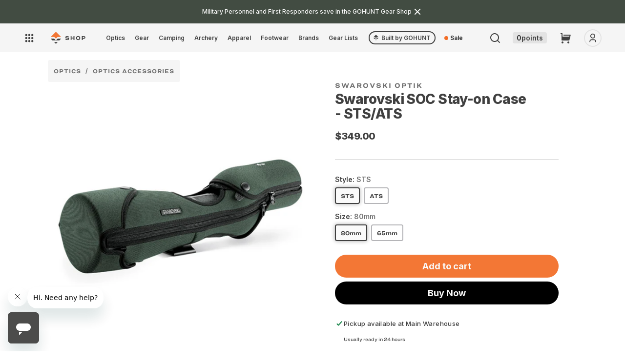

--- FILE ---
content_type: text/html; charset=utf-8
request_url: https://shop.gohunt.com/products/swarovski-soc-stay-on-case-sts-ats?variant=29423590015063&section_id=template--17542811451586__main
body_size: 13733
content:
<section id="shopify-section-template--17542811451586__main" class="shopify-section product-section spaced-section">
<link href="//shop.gohunt.com/cdn/shop/t/185/assets/section-main-product-2024.css?v=86810331153807277491757495973" rel="stylesheet" type="text/css" media="all" />
<link href="//shop.gohunt.com/cdn/shop/t/185/assets/component-accordion.css?v=149984475906394884081746033827" rel="stylesheet" type="text/css" media="all" />
<link href="//shop.gohunt.com/cdn/shop/t/185/assets/component-price.css?v=5328827735059554991746033829" rel="stylesheet" type="text/css" media="all" />
<link href="//shop.gohunt.com/cdn/shop/t/185/assets/component-rte.css?v=84043763465619332371746033830" rel="stylesheet" type="text/css" media="all" />
<link href="//shop.gohunt.com/cdn/shop/t/185/assets/component-slider-2024.css?v=142308690469316984901746033826" rel="stylesheet" type="text/css" media="all" />
<link href="//shop.gohunt.com/cdn/shop/t/185/assets/component-rating.css?v=3648166111881438851746033830" rel="stylesheet" type="text/css" media="all" />
<link href="//shop.gohunt.com/cdn/shop/t/185/assets/component-loading-overlay.css?v=167310470843593579841746033829" rel="stylesheet" type="text/css" media="all" />

<link rel="stylesheet" href="//shop.gohunt.com/cdn/shop/t/185/assets/component-deferred-media.css?v=171180198959671422251746033826" media="print" onload="this.media='all'">

<script src="//shop.gohunt.com/cdn/shop/t/185/assets/product-form.js?v=138222218422369663291758964553" defer="defer"></script>
<script src="//shop.gohunt.com/cdn/shop/t/185/assets/cart-drawer-popout.js?v=15492375601185773481754453384" defer></script>
<script src="//shop.gohunt.com/cdn/shop/t/185/assets/main-product.js?v=148062997798173274711755053649" defer></script>











<section class="page-width sd-pr  alt-product-template">
  <style>
  .breadcrumbs__list {
    list-style-type: none;
    margin: 0;
    padding: 0;
  }

  .breadcrumbs__item {
    display: inline-block;
    font-weight: 700;
    font-size: 12px;
    text-transform: uppercase;
    color: var(--grey100);
    letter-spacing: 1px;
    padding: 2px 0px;
    margin-left: -4px;
  }

  .breadcrumbs__item:first-of-type {margin-left: 0px;}

  .breadcrumbs__item a,
  .breadcrumbs__link{
    text-decoration: none;
    color: var(--grey300);
    font-family: var(--font-h1-family);
    letter-spacing: 1px; font-size: 12px;
  }

  .breadcrumbs__item:not(:last-child):after {
    content: '/';
    margin: 0 8px 0 5px;
    color:#e3e3e3;
  }

  .breadcrumbs-wrap{
    margin:16px 0 0;
  }

  .breadcrumbs-wrap--right{
    text-align:right;
  }

  .breadcrumbs-wrap--center{
    text-align:center;
  }

  
  .template-collection .breadcrumbs {background: var(--grey50); color: var(--grey500); width: max-content; border-radius: 4px; margin-bottom: 4px;}
  .template-collection .breadcrumbs__item {padding: 8px;}
  .template-collection .breadcrumbs .breadcrumbs__item a {color: var(--grey500);}
  .template-collection .breadcrumbs .breadcrumbs__item, .template-collection .breadcrumbs .breadcrumbs__list {line-height: 1;}
  
  
</style>







<div class="breadcrumbs-wrap breadcrumbs-wrap--center">
  <div class="page-width">
    <nav class="breadcrumbs" role="navigation" aria-label="breadcrumbs" data-crumbs="/collections/optics">
      <ol class="breadcrumbs__list">
       

            <li class="breadcrumbs__item">
              <a href="/collections/optics" title="">Optics</a>
            </li>
            
<li class="breadcrumbs__item">
                <a href="/collections/optics-accessories" title="">Optics Accessories</a>
              </li></ol>
    </nav>
  </div>
</div>


  <div class="product grid grid--1-col grid--2-col-tablet">
    <div class="grid__item product__media-wrapper">
      

	

	

	

	

	

	

	



	

	

	

	

	

	

	



      <slider-component class="slider-mobile-gutter product__info-container--sticky alt-product-template">
        <a class="skip-to-content-link button visually-hidden" href="#ProductInfo-template--17542811451586__main">
          Skip to product information
        </a>
        <ul class="product__media-list grid grid--peek list-unstyled slider slider--mobile" role="list"><li
              thumbnail-color="Swarovski SOC Stay-on Case - STS/ATS by Swarovski Optik | Optics - goHUNT Shop"
              class="product__media-item grid__item  slider__slide product__media-item--variant"
              data-media-id="template--17542811451586__main-5913232769111"
            >
              
              
<modal-opener class="product__modal-opener product__modal-opener--image no-js-hidden" data-modal="#ProductModal-template--17542811451586__main">
  <span class="product__media-icon motion-reduce" aria-hidden="true"><svg aria-hidden="true" focusable="false" role="presentation" class="icon icon-plus" width="19" height="19" viewBox="0 0 19 19" fill="none" xmlns="http://www.w3.org/2000/svg">
  <path fill-rule="evenodd" clip-rule="evenodd" d="M4.66724 7.93978C4.66655 7.66364 4.88984 7.43922 5.16598 7.43853L10.6996 7.42464C10.9758 7.42395 11.2002 7.64724 11.2009 7.92339C11.2016 8.19953 10.9783 8.42395 10.7021 8.42464L5.16849 8.43852C4.89235 8.43922 4.66793 8.21592 4.66724 7.93978Z" fill="currentColor"/>
  <path fill-rule="evenodd" clip-rule="evenodd" d="M7.92576 4.66463C8.2019 4.66394 8.42632 4.88723 8.42702 5.16337L8.4409 10.697C8.44159 10.9732 8.2183 11.1976 7.94215 11.1983C7.66601 11.199 7.44159 10.9757 7.4409 10.6995L7.42702 5.16588C7.42633 4.88974 7.64962 4.66532 7.92576 4.66463Z" fill="currentColor"/>
  <path fill-rule="evenodd" clip-rule="evenodd" d="M12.8324 3.03011C10.1255 0.323296 5.73693 0.323296 3.03011 3.03011C0.323296 5.73693 0.323296 10.1256 3.03011 12.8324C5.73693 15.5392 10.1255 15.5392 12.8324 12.8324C15.5392 10.1256 15.5392 5.73693 12.8324 3.03011ZM2.32301 2.32301C5.42035 -0.774336 10.4421 -0.774336 13.5395 2.32301C16.6101 5.39361 16.6366 10.3556 13.619 13.4588L18.2473 18.0871C18.4426 18.2824 18.4426 18.599 18.2473 18.7943C18.0521 18.9895 17.7355 18.9895 17.5402 18.7943L12.8778 14.1318C9.76383 16.6223 5.20839 16.4249 2.32301 13.5395C-0.774335 10.4421 -0.774335 5.42035 2.32301 2.32301Z" fill="currentColor"/>
</svg>
</span>

  <div class="product__media media media--transparent" >
    
    <img data-fancybox="gallery" 
      srcset="//shop.gohunt.com/cdn/shop/products/sts80soc.jpg?v=1585206480&width=288 288w,
        //shop.gohunt.com/cdn/shop/products/sts80soc.jpg?v=1585206480&width=576 576w,
        //shop.gohunt.com/cdn/shop/products/sts80soc.jpg?v=1585206480&width=750 750w,
        //shop.gohunt.com/cdn/shop/products/sts80soc.jpg?v=1585206480&width=1100 1100w,
        
        //shop.gohunt.com/cdn/shop/products/sts80soc.jpg?v=1585206480&width=1920 1200w"
      src="//shop.gohunt.com/cdn/shop/products/sts80soc.jpg?v=1585206480&width=1500"
      sizes="(min-width: 100%px) 0px, (min-width: 750px) calc((100vw - 11.5rem) / 2), calc(100vw - 4rem)"
      loading="lazy"
      width="576"
      height="576"
      alt="Swarovski SOC Stay-on Case - STS/ATS in Swarovski SOC Stay-on Case - STS/ATS by Swarovski Optik | Optics - goHUNT Shop by GOHUNT | Swarovski Optik - GOHUNT Shop"
    >
    
    
  </div>
</modal-opener>
            </li>




















              
              <li
                thumbnail-color="Swarovski SOC Stay-on Case - STS/ATS"
                class="thumb-show thumb-hidden product__media-item grid__item slider__slide product__media-item--variant "
                data-media-id="template--17542811451586__main-26319856402626"
              >
                
<modal-opener class="product__modal-opener product__modal-opener--image no-js-hidden" data-modal="#ProductModal-template--17542811451586__main">
  <span class="product__media-icon motion-reduce" aria-hidden="true"><svg aria-hidden="true" focusable="false" role="presentation" class="icon icon-plus" width="19" height="19" viewBox="0 0 19 19" fill="none" xmlns="http://www.w3.org/2000/svg">
  <path fill-rule="evenodd" clip-rule="evenodd" d="M4.66724 7.93978C4.66655 7.66364 4.88984 7.43922 5.16598 7.43853L10.6996 7.42464C10.9758 7.42395 11.2002 7.64724 11.2009 7.92339C11.2016 8.19953 10.9783 8.42395 10.7021 8.42464L5.16849 8.43852C4.89235 8.43922 4.66793 8.21592 4.66724 7.93978Z" fill="currentColor"/>
  <path fill-rule="evenodd" clip-rule="evenodd" d="M7.92576 4.66463C8.2019 4.66394 8.42632 4.88723 8.42702 5.16337L8.4409 10.697C8.44159 10.9732 8.2183 11.1976 7.94215 11.1983C7.66601 11.199 7.44159 10.9757 7.4409 10.6995L7.42702 5.16588C7.42633 4.88974 7.64962 4.66532 7.92576 4.66463Z" fill="currentColor"/>
  <path fill-rule="evenodd" clip-rule="evenodd" d="M12.8324 3.03011C10.1255 0.323296 5.73693 0.323296 3.03011 3.03011C0.323296 5.73693 0.323296 10.1256 3.03011 12.8324C5.73693 15.5392 10.1255 15.5392 12.8324 12.8324C15.5392 10.1256 15.5392 5.73693 12.8324 3.03011ZM2.32301 2.32301C5.42035 -0.774336 10.4421 -0.774336 13.5395 2.32301C16.6101 5.39361 16.6366 10.3556 13.619 13.4588L18.2473 18.0871C18.4426 18.2824 18.4426 18.599 18.2473 18.7943C18.0521 18.9895 17.7355 18.9895 17.5402 18.7943L12.8778 14.1318C9.76383 16.6223 5.20839 16.4249 2.32301 13.5395C-0.774335 10.4421 -0.774335 5.42035 2.32301 2.32301Z" fill="currentColor"/>
</svg>
</span>

  <div class="product__media media media--transparent" >
    
    <img data-fancybox="gallery" 
      srcset="//shop.gohunt.com/cdn/shop/products/soc-ats-80.jpg?v=1657302312&width=288 288w,
        //shop.gohunt.com/cdn/shop/products/soc-ats-80.jpg?v=1657302312&width=576 576w,
        //shop.gohunt.com/cdn/shop/products/soc-ats-80.jpg?v=1657302312&width=750 750w,
        //shop.gohunt.com/cdn/shop/products/soc-ats-80.jpg?v=1657302312&width=1100 1100w,
        
        //shop.gohunt.com/cdn/shop/products/soc-ats-80.jpg?v=1657302312&width=1920 1200w"
      src="//shop.gohunt.com/cdn/shop/products/soc-ats-80.jpg?v=1657302312&width=1500"
      sizes="(min-width: 100%px) 0px, (min-width: 750px) calc((100vw - 11.5rem) / 2), calc(100vw - 4rem)"
      loading="lazy"
      width="576"
      height="576"
      alt="Swarovski SOC Stay-on Case - STS/ATS in  by GOHUNT | Swarovski Optik - GOHUNT Shop"
    >
    
    
  </div>
</modal-opener>
              </li>










              
              <li
                thumbnail-color="Swarovski SOC Stay-on Case - STS/ATS"
                class="thumb-show thumb-hidden product__media-item grid__item slider__slide product__media-item--variant "
                data-media-id="template--17542811451586__main-26319817343170"
              >
                
<modal-opener class="product__modal-opener product__modal-opener--image no-js-hidden" data-modal="#ProductModal-template--17542811451586__main">
  <span class="product__media-icon motion-reduce" aria-hidden="true"><svg aria-hidden="true" focusable="false" role="presentation" class="icon icon-plus" width="19" height="19" viewBox="0 0 19 19" fill="none" xmlns="http://www.w3.org/2000/svg">
  <path fill-rule="evenodd" clip-rule="evenodd" d="M4.66724 7.93978C4.66655 7.66364 4.88984 7.43922 5.16598 7.43853L10.6996 7.42464C10.9758 7.42395 11.2002 7.64724 11.2009 7.92339C11.2016 8.19953 10.9783 8.42395 10.7021 8.42464L5.16849 8.43852C4.89235 8.43922 4.66793 8.21592 4.66724 7.93978Z" fill="currentColor"/>
  <path fill-rule="evenodd" clip-rule="evenodd" d="M7.92576 4.66463C8.2019 4.66394 8.42632 4.88723 8.42702 5.16337L8.4409 10.697C8.44159 10.9732 8.2183 11.1976 7.94215 11.1983C7.66601 11.199 7.44159 10.9757 7.4409 10.6995L7.42702 5.16588C7.42633 4.88974 7.64962 4.66532 7.92576 4.66463Z" fill="currentColor"/>
  <path fill-rule="evenodd" clip-rule="evenodd" d="M12.8324 3.03011C10.1255 0.323296 5.73693 0.323296 3.03011 3.03011C0.323296 5.73693 0.323296 10.1256 3.03011 12.8324C5.73693 15.5392 10.1255 15.5392 12.8324 12.8324C15.5392 10.1256 15.5392 5.73693 12.8324 3.03011ZM2.32301 2.32301C5.42035 -0.774336 10.4421 -0.774336 13.5395 2.32301C16.6101 5.39361 16.6366 10.3556 13.619 13.4588L18.2473 18.0871C18.4426 18.2824 18.4426 18.599 18.2473 18.7943C18.0521 18.9895 17.7355 18.9895 17.5402 18.7943L12.8778 14.1318C9.76383 16.6223 5.20839 16.4249 2.32301 13.5395C-0.774335 10.4421 -0.774335 5.42035 2.32301 2.32301Z" fill="currentColor"/>
</svg>
</span>

  <div class="product__media media media--transparent" >
    
    <img data-fancybox="gallery" 
      srcset="//shop.gohunt.com/cdn/shop/products/soc-stsats-65.jpg?v=1657302312&width=288 288w,
        //shop.gohunt.com/cdn/shop/products/soc-stsats-65.jpg?v=1657302312&width=576 576w,
        //shop.gohunt.com/cdn/shop/products/soc-stsats-65.jpg?v=1657302312&width=750 750w,
        //shop.gohunt.com/cdn/shop/products/soc-stsats-65.jpg?v=1657302312&width=1100 1100w,
        
        //shop.gohunt.com/cdn/shop/products/soc-stsats-65.jpg?v=1657302312&width=1920 1200w"
      src="//shop.gohunt.com/cdn/shop/products/soc-stsats-65.jpg?v=1657302312&width=1500"
      sizes="(min-width: 100%px) 0px, (min-width: 750px) calc((100vw - 11.5rem) / 2), calc(100vw - 4rem)"
      loading="lazy"
      width="576"
      height="576"
      alt="Swarovski SOC Stay-on Case - STS/ATS in  by GOHUNT | Swarovski Optik - GOHUNT Shop"
    >
    
    
  </div>
</modal-opener>
              </li>










              
              <li
                thumbnail-color="Swarovski SOC Stay-on Case - STS/ATS"
                class="thumb-show thumb-hidden product__media-item grid__item slider__slide product__media-item--variant "
                data-media-id="template--17542811451586__main-26319856763074"
              >
                
<modal-opener class="product__modal-opener product__modal-opener--image no-js-hidden" data-modal="#ProductModal-template--17542811451586__main">
  <span class="product__media-icon motion-reduce" aria-hidden="true"><svg aria-hidden="true" focusable="false" role="presentation" class="icon icon-plus" width="19" height="19" viewBox="0 0 19 19" fill="none" xmlns="http://www.w3.org/2000/svg">
  <path fill-rule="evenodd" clip-rule="evenodd" d="M4.66724 7.93978C4.66655 7.66364 4.88984 7.43922 5.16598 7.43853L10.6996 7.42464C10.9758 7.42395 11.2002 7.64724 11.2009 7.92339C11.2016 8.19953 10.9783 8.42395 10.7021 8.42464L5.16849 8.43852C4.89235 8.43922 4.66793 8.21592 4.66724 7.93978Z" fill="currentColor"/>
  <path fill-rule="evenodd" clip-rule="evenodd" d="M7.92576 4.66463C8.2019 4.66394 8.42632 4.88723 8.42702 5.16337L8.4409 10.697C8.44159 10.9732 8.2183 11.1976 7.94215 11.1983C7.66601 11.199 7.44159 10.9757 7.4409 10.6995L7.42702 5.16588C7.42633 4.88974 7.64962 4.66532 7.92576 4.66463Z" fill="currentColor"/>
  <path fill-rule="evenodd" clip-rule="evenodd" d="M12.8324 3.03011C10.1255 0.323296 5.73693 0.323296 3.03011 3.03011C0.323296 5.73693 0.323296 10.1256 3.03011 12.8324C5.73693 15.5392 10.1255 15.5392 12.8324 12.8324C15.5392 10.1256 15.5392 5.73693 12.8324 3.03011ZM2.32301 2.32301C5.42035 -0.774336 10.4421 -0.774336 13.5395 2.32301C16.6101 5.39361 16.6366 10.3556 13.619 13.4588L18.2473 18.0871C18.4426 18.2824 18.4426 18.599 18.2473 18.7943C18.0521 18.9895 17.7355 18.9895 17.5402 18.7943L12.8778 14.1318C9.76383 16.6223 5.20839 16.4249 2.32301 13.5395C-0.774335 10.4421 -0.774335 5.42035 2.32301 2.32301Z" fill="currentColor"/>
</svg>
</span>

  <div class="product__media media media--transparent" >
    
    <img data-fancybox="gallery" 
      srcset="//shop.gohunt.com/cdn/shop/products/soc-ats-65.jpg?v=1657302320&width=288 288w,
        //shop.gohunt.com/cdn/shop/products/soc-ats-65.jpg?v=1657302320&width=576 576w,
        //shop.gohunt.com/cdn/shop/products/soc-ats-65.jpg?v=1657302320&width=750 750w,
        //shop.gohunt.com/cdn/shop/products/soc-ats-65.jpg?v=1657302320&width=1100 1100w,
        
        //shop.gohunt.com/cdn/shop/products/soc-ats-65.jpg?v=1657302320&width=1920 1200w"
      src="//shop.gohunt.com/cdn/shop/products/soc-ats-65.jpg?v=1657302320&width=1500"
      sizes="(min-width: 100%px) 0px, (min-width: 750px) calc((100vw - 11.5rem) / 2), calc(100vw - 4rem)"
      loading="lazy"
      width="576"
      height="576"
      alt="Swarovski SOC Stay-on Case - STS/ATS in  by GOHUNT | Swarovski Optik - GOHUNT Shop"
    >
    
    
  </div>
</modal-opener>
              </li>
               <button
              class="swym-button swym-add-to-wishlist-view-product"
              data-with-epi="true"
              data-swaction="addToWishlist"
              data-product-id="3933866131543"
              data-variant-id="29423590015063"
              data-product-url="https://shop.gohunt.com/products/swarovski-soc-stay-on-case-sts-ats"
            >
              <svg class="swym-icon-unfilled" width="22" height="22" viewBox="0 0 24 24" fill="none" xmlns="http://www.w3.org/2000/svg">
              <path d="M5 6.2C5 5.07989 5 4.51984 5.21799 4.09202C5.40973 3.71569 5.71569 3.40973 6.09202 3.21799C6.51984 3 7.07989 3 8.2 3H15.8C16.9201 3 17.4802 3 17.908 3.21799C18.2843 3.40973 18.5903 3.71569 18.782 4.09202C19 4.51984 19 5.07989 19 6.2V21L12 16L5 21V6.2Z" stroke="#000000" stroke-width="1.7px" fill="none" stroke-linejoin="round"></path>
            </svg>

             <svg class="swym-icon-filled" width="22" height="22" viewBox="0 0 24 24" fill="#000000" xmlns="http://www.w3.org/2000/svg">
              <path d="M5 6.2C5 5.07989 5 4.51984 5.21799 4.09202C5.40973 3.71569 5.71569 3.40973 6.09202 3.21799C6.51984 3 7.07989 3 8.2 3H15.8C16.9201 3 17.4802 3 17.908 3.21799C18.2843 3.40973 18.5903 3.71569 18.782 4.09202C19 4.51984 19 5.07989 19 6.2V21L12 16L5 21V6.2Z" fill="#000000"/>
             </svg>

              </button> 
              
        </ul><div class="slider-buttons no-js-hidden small-hide">
          <button
            type="button"
            class="slider-button slider-button--prev"
            name="previous"
            aria-label="Slide left"
          >
            <svg width="24" height="24" viewBox="0 0 24 24" fill="none" xmlns="http://www.w3.org/2000/svg">
  <path d="M7.828 11L20 11L20 13L7.828 13L13.192 18.364L11.778 19.778L4 12L11.778 4.22202L13.192 5.63601L7.828 11Z" fill="#404040" />
</svg>

          </button>
          
          <button
            type="button"
            class="slider-button slider-button--next"
            name="next"
            aria-label="Slide right"
          >
            <svg xmlns="http://www.w3.org/2000/svg" width="24" height="24" viewBox="0 0 512 512">
  <path d="M345 277.3l-259.7 0 0-42.7 259.7 0L230.6 120.2l30.2-30.2L426.7 256 260.7 421.9l-30.2-30.2L345 277.3z" fill="currentColor"/>
</svg>
          </button>
        </div>
      </slider-component></div>
    

    <div class="product__info-wrapper grid__item">
      <div
        id="ProductInfo-template--17542811451586__main"
        class="product__info-container--sticky"
      >
        <div class="product__info-container"><div class="pr-block-text">
                  
                    <div
                      class="product__text__cw h5"
                      
                    >
                      
                        
                      
                        
                      
                        
                      
                        
                      
                        
                      
                        
                      
                        
                      
                        
                      
                        
                      
                        
                      
                        
                      
                        
                      
                        
                      
                        
                      
                        
                      
                        
                      
                        
                      
                        
                      
                        
                      
                        
                      
                        
                      
                        
                      
                        
                      
                        
                      
                        
                      
                        
                      
                        
                      
                        
                      
                        
                      
                        
                      
                        
                      
                        
                      
                        
                      
                        
                      
                        
                      
                        
                      
                        
                      
                        
                      
                        
                      
                        
                      
                        
                      
                        
                      
                        
                      
                        
                      
                        
                      
                        
                      
                        
                      
                        
                      
                        
                      
                        
                      
                        
                      
                        
                      
                        
                      
                        
                      
                        
                      
                        
                      
                        
                      
                        
                      
                        
                      
                        
                      
                        
                      
                        
                      
                        
                      
                        
                      
                        
                      
                        
                      
                        
                      
                        
                      
                        
                      
                        
                      
                        
                      
                        
                      
                        
                      
                        
                      
                        
                      
                        
                      
                        
                      
                        
                      
                        
                      
                        
                      
                        
                      
                        
                      
                        
                      
                        
                      
                        
                      
                        
                      
                        
                      
                        
                      
                        
                      
                        
                      
                        
                      
                        
                      
                        
                      
                        
                      
                        
                      
                        
                      
                        
                      
                        
                      
                        
                      
                        
                      
                        
                      
                        
                      
                        
                      
                        
                      
                        
                      
                        
                      
                        
                      
                        
                      
                        
                      
                        
                      
                        
                      
                        
                      
                        
                      
                        
                      
                        
                      
                        
                      
                        
                      
                        
                      
                        
                      
                        
                      
                        
                      
                        
                      
                        
                      
                        
                      
                        
                      
                        
                      
                        
                      
                        
                      
                        
                      
                        
                      
                        
                      
                        
                      
                        
                      
                        
                      
                        
                      
                        
                      
                        
                      
                        
                      
                        
                      
                        
                      
                        
                      
                        
                      
                        
                      
                        
                      
                        
                      
                        
                      
                        
                      
                        
                      
                        
                      
                        
                      
                        
                      
                        
                      
                        
                      
                        
                      
                        
                      
                        
                      
                        
                      
                        
                      
                        
                      
                        
                      
                        
                      
                        
                      
                        
                      
                        
                      
                        
                      
                        
                      
                        
                      
                        
                      
                        
                      
                        
                      
                        
                      
                        
                      
                        
                      
                        
                      
                        
                      
                        
                      
                        
                      
                        
                      
                        
                      
                        
                      
                        
                      
                        
                      
                        
                      
                        
                      
                        
                      
                        
                      
                        
                      
                        
                      
                        
                      
                        
                      
                        
                      
                        
                      
                        
                      
                        
                      
                        
                      
                        
                      
                        
                      
                        
                      
                        
                      
                        
                      
                        
                      
                        
                      
                        
                      
                        
                      
                        
                      
                        
                      
                        
                      
                        
                      
                        
                      
                        
                      
                        
                      
                        
                      
                        
                      
                        
                      
                        
                      
                        
                      
                        
                      
                        
                      
                        
                      
                        
                      
                        
                      
                        
                      
                        
                      
                        
                      
                        
                      
                        
                      
                        
                      
                        
                      
                        
                      
                        
                      
                        
                      
                        
                      
                        
                      
                        
                      
                        
                      
                        
                      
                        
                      
                        
                      
                        
                      
                        
                      
                        
                      
                        
                      
                        
                      
                        
                      
                        
                      
                        
                      
                        
                      
                        
                      
                        
                      
                        
                      
                        
                      
                        
                      
                        
                      
                        
                      
                        
                      
                        
                      
                        
                      
                        
                      
                        
                      
                        
                      
                        
                      
                        
                      
                        
                      
                        
                      
                        
                      
                        
                      
                        
                      
                        
                      
                        
                      
                        
                      
                        
                      
                        
                      
                        
                      
                        
                      
                        
                      
                        
                      
                        
                      
                        
                      
                        
                      
                        
                      
                        
                      
                        
                      
                        
                      
                        
                      
                        
                      
                        
                      
                        
                      
                        
                      
                        
                      
                        
                      
                        
                      
                        
                      
                        
                      
                        
                      
                        
                      
                        
                      
                        
                      
                        
                      
                        
                      
                        
                      
                        
                      
                        
                      
                        
                      
                        
                      
                        
                      
                        
                      
                        
                      
                        
                      
                        
                      
                        
                      
                        
                      
                        
                      
                        
                      
                        
                      
                        
                      
                        
                      
                        
                      
                        
                      
                        
                      
                        
                      
                        
                      
                        
                      
                        
                      
                        
                      
                        
                      
                        
                      
                        
                      
                        
                      
                        
                      
                        
                      
                        
                      
                        
                      
                        
                      
                        
                      
                        
                      
                        
                      
                        
                      
                        
                      
                        
                      
                        
                      
                        
                      
                        
                      
                        
                      
                        
                      
                        
                      
                        
                      
                        
                      
                        
                      
                        
                      
                        
                      
                        
                      
                        
                      
                        
                      
                        
                      
                        
                      
                        
                      
                        
                      
                        
                      
                        
                      
                        
                      
                        
                      
                        
                      
                        
                      
                        
                      
                        
                      
                        
                      
                        
                      
                        
                      
                        
                      
                        
                      
                        
                      
                        
                      
                        
                      
                        
                      
                        
                      
                        
                      
                        
                      
                        
                      
                        
                      
                        
                      
                        
                      
                        
                      
                        
                      
                        
                      
                        
                      
                        
                      
                        
                      
                        
                      
                        
                      
                        
                      
                        
                      
                        
                      
                        
                      
                        
                      
                        
                      
                        
                      
                        
                      
                        
                      
                        
                      
                        
                      
                        
                      
                        
                      
                        
                      
                        
                      
                        
                      
                        
                      
                        
                      
                        
                      
                        
                      
                        
                      
                        
                      
                        
                      
                        
                      
                        
                      
                        
                      
                        
                      
                        
                      
                        
                      
                        
                      
                        
                      
                        
                      
                        
                      
                        
                      
                        
                      
                        
                      
                        
                      
                        
                      
                        
                      
                        
                      
                        
                      
                        
                      
                        
                      
                        
                      
                        
                      
                        
                      
                        
                      
                        
                      
                        
                      
                        
                      
                        
                      
                        
                      
                        
                      
                        
                      
                        
                      
                        
                      
                        
                      
                        
                      
                        
                      
                        
                      
                        
                      
                        
                      
                        
                      
                        
                      
                        
                      
                        
                      
                        
                      
                        
                      
                        
                      
                        
                      
                        
                      
                        
                      
                        
                      
                        
                      
                        
                      
                        
                      
                        
                      
                        
                      
                        
                      
                        
                      
                        
                      
                        
                      
                        
                      
                        
                      
                        
                      
                        
                      
                        
                      
                        
                      
                        
                      
                        
                      
                        
                      
                        
                      
                        
                      
                        
                      
                        
                      
                        
                      
                        
                      
                        
                      
                        
                      
                        
                      
                        
                      
                        
                      
                        
                      
                        
                      
                        
                      
                        
                      
                        
                      
                        
                      
                        
                      
                        
                      
                        
                      
                        
                      
                        
                      
                        
                      
                        
                      
                        
                      
                        
                      
                        
                      
                        
                      
                        
                      
                        
                      
                        
                      
                        
                      
                        
                      
                        
                      
                        
                      
                        
                      
                        
                      
                        
                      
                        
                      
                        
                      
                        
                      
                        
                      
                        
                      
                        
                      
                        
                      
                        
                      
                        
                      
                        
                      
                        
                      
                        
                      
                        
                      
                        
                      
                        
                      
                        
                      
                        
                      
                        
                      
                        
                      
                        
                      
                        
                      
                        
                      
                        
                      
                        
                      
                        
                      
                        
                      
                        
                      
                        
                      
                        
                      
                        
                      
                        
                      
                        
                      
                        
                      
                        
                      
                        
                      
                        
                      
                        
                      
                        
                      
                        
                      
                        
                      
                        
                      
                        
                      
                        
                      
                        
                          <a class="vendor-has-link" href="/collections/swarovski-optik">
                        
                      
                        
                      
                        
                      
                        
                      
                        
                      
                        
                      
                        
                      
                        
                      
                        
                      
                        
                      
                        
                      
                        
                      
                        
                      
                        
                      
                        
                      
                        
                      
                        
                      
                        
                      
                        
                      
                        
                      
                        
                      
                        
                      
                        
                      
                        
                      
                        
                      
                        
                      
                        
                      
                        
                      
                        
                      
                        
                      
                        
                      
                        
                      
                        
                      
                        
                      
                        
                      
                        
                      
                        
                      
                        
                      
                        
                      
                        
                      
                        
                      
                        
                      
                        
                      
                        
                      
                        
                      
                        
                      
                        
                      
                        
                      
                        
                      
                        
                      
                        
                      
                        
                      
                        
                      
                        
                      
                        
                      
                        
                      
                        
                      
                        
                      
                        
                      
                        
                      
                        
                      
                        
                      
                        
                      
                        
                      
                        
                      
                        
                      
                        
                      
                        
                      
                        
                      
                        
                      
                        
                      
                        
                      
                        
                      
                        
                      
                        
                      
                        
                      
                        
                      
                        
                      
                        
                      
                        
                      
                        
                      
                        
                      
                        
                      
                        
                      
                        
                      
                      
                        Swarovski Optik
                      
                      
                        
                      
                        
                      
                        
                      
                        
                      
                        
                      
                        
                      
                        
                      
                        
                      
                        
                      
                        
                      
                        
                      
                        
                      
                        
                      
                        
                      
                        
                      
                        
                      
                        
                      
                        
                      
                        
                      
                        
                      
                        
                      
                        
                      
                        
                      
                        
                      
                        
                      
                        
                      
                        
                      
                        
                      
                        
                      
                        
                      
                        
                      
                        
                      
                        
                      
                        
                      
                        
                      
                        
                      
                        
                      
                        
                      
                        
                      
                        
                      
                        
                      
                        
                      
                        
                      
                        
                      
                        
                      
                        
                      
                        
                      
                        
                      
                        
                      
                        
                      
                        
                      
                        
                      
                        
                      
                        
                      
                        
                      
                        
                      
                        
                      
                        
                      
                        
                      
                        
                      
                        
                      
                        
                      
                        
                      
                        
                      
                        
                      
                        
                      
                        
                      
                        
                      
                        
                      
                        
                      
                        
                      
                        
                      
                        
                      
                        
                      
                        
                      
                        
                      
                        
                      
                        
                      
                        
                      
                        
                      
                        
                      
                        
                      
                        
                      
                        
                      
                        
                      
                        
                      
                        
                      
                        
                      
                        
                      
                        
                      
                        
                      
                        
                      
                        
                      
                        
                      
                        
                      
                        
                      
                        
                      
                        
                      
                        
                      
                        
                      
                        
                      
                        
                      
                        
                      
                        
                      
                        
                      
                        
                      
                        
                      
                        
                      
                        
                      
                        
                      
                        
                      
                        
                      
                        
                      
                        
                      
                        
                      
                        
                      
                        
                      
                        
                      
                        
                      
                        
                      
                        
                      
                        
                      
                        
                      
                        
                      
                        
                      
                        
                      
                        
                      
                        
                      
                        
                      
                        
                      
                        
                      
                        
                      
                        
                      
                        
                      
                        
                      
                        
                      
                        
                      
                        
                      
                        
                      
                        
                      
                        
                      
                        
                      
                        
                      
                        
                      
                        
                      
                        
                      
                        
                      
                        
                      
                        
                      
                        
                      
                        
                      
                        
                      
                        
                      
                        
                      
                        
                      
                        
                      
                        
                      
                        
                      
                        
                      
                        
                      
                        
                      
                        
                      
                        
                      
                        
                      
                        
                      
                        
                      
                        
                      
                        
                      
                        
                      
                        
                      
                        
                      
                        
                      
                        
                      
                        
                      
                        
                      
                        
                      
                        
                      
                        
                      
                        
                      
                        
                      
                        
                      
                        
                      
                        
                      
                        
                      
                        
                      
                        
                      
                        
                      
                        
                      
                        
                      
                        
                      
                        
                      
                        
                      
                        
                      
                        
                      
                        
                      
                        
                      
                        
                      
                        
                      
                        
                      
                        
                      
                        
                      
                        
                      
                        
                      
                        
                      
                        
                      
                        
                      
                        
                      
                        
                      
                        
                      
                        
                      
                        
                      
                        
                      
                        
                      
                        
                      
                        
                      
                        
                      
                        
                      
                        
                      
                        
                      
                        
                      
                        
                      
                        
                      
                        
                      
                        
                      
                        
                      
                        
                      
                        
                      
                        
                      
                        
                      
                        
                      
                        
                      
                        
                      
                        
                      
                        
                      
                        
                      
                        
                      
                        
                      
                        
                      
                        
                      
                        
                      
                        
                      
                        
                      
                        
                      
                        
                      
                        
                      
                        
                      
                        
                      
                        
                      
                        
                      
                        
                      
                        
                      
                        
                      
                        
                      
                        
                      
                        
                      
                        
                      
                        
                      
                        
                      
                        
                      
                        
                      
                        
                      
                        
                      
                        
                      
                        
                      
                        
                      
                        
                      
                        
                      
                        
                      
                        
                      
                        
                      
                        
                      
                        
                      
                        
                      
                        
                      
                        
                      
                        
                      
                        
                      
                        
                      
                        
                      
                        
                      
                        
                      
                        
                      
                        
                      
                        
                      
                        
                      
                        
                      
                        
                      
                        
                      
                        
                      
                        
                      
                        
                      
                        
                      
                        
                      
                        
                      
                        
                      
                        
                      
                        
                      
                        
                      
                        
                      
                        
                      
                        
                      
                        
                      
                        
                      
                        
                      
                        
                      
                        
                      
                        
                      
                        
                      
                        
                      
                        
                      
                        
                      
                        
                      
                        
                      
                        
                      
                        
                      
                        
                      
                        
                      
                        
                      
                        
                      
                        
                      
                        
                      
                        
                      
                        
                      
                        
                      
                        
                      
                        
                      
                        
                      
                        
                      
                        
                      
                        
                      
                        
                      
                        
                      
                        
                      
                        
                      
                        
                      
                        
                      
                        
                      
                        
                      
                        
                      
                        
                      
                        
                      
                        
                      
                        
                      
                        
                      
                        
                      
                        
                      
                        
                      
                        
                      
                        
                      
                        
                      
                        
                      
                        
                      
                        
                      
                        
                      
                        
                      
                        
                      
                        
                      
                        
                      
                        
                      
                        
                      
                        
                      
                        
                      
                        
                      
                        
                      
                        
                      
                        
                      
                        
                      
                        
                      
                        
                      
                        
                      
                        
                      
                        
                      
                        
                      
                        
                      
                        
                      
                        
                      
                        
                      
                        
                      
                        
                      
                        
                      
                        
                      
                        
                      
                        
                      
                        
                      
                        
                      
                        
                      
                        
                      
                        
                      
                        
                      
                        
                      
                        
                      
                        
                      
                        
                      
                        
                      
                        
                      
                        
                      
                        
                      
                        
                      
                        
                      
                        
                      
                        
                      
                        
                      
                        
                      
                        
                      
                        
                      
                        
                      
                        
                      
                        
                      
                        
                      
                        
                      
                        
                      
                        
                      
                        
                      
                        
                      
                        
                      
                        
                      
                        
                      
                        
                      
                        
                      
                        
                      
                        
                      
                        
                      
                        
                      
                        
                      
                        
                      
                        
                      
                        
                      
                        
                      
                        
                      
                        
                      
                        
                      
                        
                      
                        
                      
                        
                      
                        
                      
                        
                      
                        
                      
                        
                      
                        
                      
                        
                      
                        
                      
                        
                      
                        
                      
                        
                      
                        
                      
                        
                      
                        
                      
                        
                      
                        
                      
                        
                      
                        
                      
                        
                      
                        
                      
                        
                      
                        
                      
                        
                      
                        
                      
                        
                      
                        
                      
                        
                      
                        
                      
                        
                      
                        
                      
                        
                      
                        
                      
                        
                      
                        
                      
                        
                      
                        
                      
                        
                      
                        
                      
                        
                      
                        
                      
                        
                      
                        
                      
                        
                      
                        
                      
                        
                      
                        
                      
                        
                      
                        
                      
                        
                      
                        
                      
                        
                      
                        
                      
                        
                      
                        
                      
                        
                      
                        
                      
                        
                      
                        
                      
                        
                      
                        
                      
                        
                      
                        
                      
                        
                      
                        
                      
                        
                      
                        
                      
                        
                      
                        
                      
                        
                      
                        
                      
                        
                      
                        
                      
                        
                      
                        
                      
                        
                      
                        
                      
                        
                      
                        
                      
                        
                      
                        
                      
                        
                      
                        
                      
                        
                      
                        
                      
                        
                      
                        
                      
                        
                      
                        
                      
                        
                      
                        
                      
                        
                      
                        
                      
                        
                      
                        
                      
                        
                      
                        
                      
                        
                      
                        
                      
                        
                      
                        
                      
                        
                      
                        
                      
                        
                      
                        
                      
                        
                      
                        
                      
                        
                      
                        
                      
                        
                      
                        
                      
                        
                      
                        
                      
                        
                      
                        
                      
                        
                      
                        
                      
                        
                      
                        
                      
                        
                      
                        
                      
                        
                      
                        
                      
                        
                      
                        
                      
                        
                      
                        
                      
                        
                      
                        
                      
                        
                          </a>
                        
                      
                        
                      
                        
                      
                        
                      
                        
                      
                        
                      
                        
                      
                        
                      
                        
                      
                        
                      
                        
                      
                        
                      
                        
                      
                        
                      
                        
                      
                        
                      
                        
                      
                        
                      
                        
                      
                        
                      
                        
                      
                        
                      
                        
                      
                        
                      
                        
                      
                        
                      
                        
                      
                        
                      
                        
                      
                        
                      
                        
                      
                        
                      
                        
                      
                        
                      
                        
                      
                        
                      
                        
                      
                        
                      
                        
                      
                        
                      
                        
                      
                        
                      
                        
                      
                        
                      
                        
                      
                        
                      
                        
                      
                        
                      
                        
                      
                        
                      
                        
                      
                        
                      
                        
                      
                        
                      
                        
                      
                        
                      
                        
                      
                        
                      
                        
                      
                        
                      
                        
                      
                        
                      
                        
                      
                        
                      
                        
                      
                        
                      
                        
                      
                        
                      
                        
                      
                        
                      
                        
                      
                        
                      
                        
                      
                        
                      
                        
                      
                        
                      
                        
                      
                        
                      
                        
                      
                        
                      
                        
                      
                        
                      
                        
                      
                        
                      
                        
                      
                    </div>
                  
                </div><h1 class="title pr-title" >
                  <span class="main-pr-title secondary-text">Swarovski SOC Stay-on Case - STS/ATS</span>
                </h1><div id="shopify-block-AeTBrSWJuL2lzWE5oc__a31ba3c8-a1ab-49a9-a1fa-e53a94b0cfd1" class="shopify-block shopify-app-block">


<div class="yotpo-widget-instance"
    data-yotpo-instance-id="442870"
    data-yotpo-product-id="3933866131543"
    data-yotpo-cart-product-id=""
    data-yotpo-section-id="product"
    data-yotpo-preloaded-data="">
</div>



</div>
<div class="pr-block-text">
                  
                </div><div class="no-js-hidden block-points" id="points-template--17542811451586__main" role="status">
                  










                </div>
                
                
                
                
                  <div
                    class="no-js-hidden block-price"
                    id="price-template--17542811451586__main"
                    role="status"
                    
                  >
<div class="price price--large price--show-badge">
  <div><div class="price__regular">
      <span class="visually-hidden visually-hidden--inline"><span data-ymq-item-key="" class='ymq_item_price'>Regular price</span></span>
      <span class="price-item price-item--regular">
        $349.00
      </span>
    </div>
    <div class="price__sale">
      <span class="visually-hidden visually-hidden--inline"><span data-ymq-item-key="" class='ymq_item_price'>Sale price</span></span>
      <span class="price-item price-item--sale price-item--last">
        $349.00
      </span>
        <span class="visually-hidden visually-hidden--inline"><span data-ymq-item-key="" class='ymq_item_price'>Regular price</span></span>
        <span>
          
          <s class="price-item price-item--regular">
            
              
            
          </s>
        
        </span>
      
</div>
    
    <small class="unit-price caption hidden">
      <span class="visually-hidden"><span data-ymq-item-key="" class='ymq_item_price'>Unit price</span></span>
      <span class="price-item price-item--last">
        <span></span>
        <span aria-hidden="true">/</span>
        <span class="visually-hidden">&nbsp;per&nbsp;</span>
        <span>
        </span>
      </span>
    </small>
  </div><span class="badge price__badge-sale badge-green">
      % off
    </span>

    <span class="badge price__badge-sold-out color-secondary">
      Sold out
    </span></div>
<div class="check-price"></div></div><div ><form method="post" action="/cart/add" id="product-form-installment" accept-charset="UTF-8" class="installment caption-large" enctype="multipart/form-data"><input type="hidden" name="form_type" value="product" /><input type="hidden" name="utf8" value="✓" /><input type="hidden" name="id" value="29423590015063">
                      
<input type="hidden" name="product-id" value="3933866131543" /><input type="hidden" name="section-id" value="template--17542811451586__main" /></form></div>
                

<variant-radios
                        class="no-js-hidden variant-product"
                        data-section="template--17542811451586__main"
                        data-url="/products/swarovski-soc-stay-on-case-sts-ats"
                        
                      ><fieldset class="js product-form__input cw-form-options">
                            <legend class="form__label form__label--style">
                              Style: <span class="js-option-value-1"></span>
                            </legend>
                            <div class="style-op-si">
                              <div class="options-list "><input
                                    type="radio"
                                    id="template--17542811451586__main-1-0"
                                    name="Style"
                                    value="STS"
                                    form="product-form-template--17542811451586__main"
                                    
                                      checked
                                    
                                  >
                                  
                                  <label
                                    title="STS"
                                    for="template--17542811451586__main-1-0"
                                    class="form__label-swatch "
                                  >
                                    
                                      
                                      <span>STS</span>
                                    
                                  </label><input
                                    type="radio"
                                    id="template--17542811451586__main-1-1"
                                    name="Style"
                                    value="ATS"
                                    form="product-form-template--17542811451586__main"
                                    
                                  >
                                  
                                  <label
                                    title="ATS"
                                    for="template--17542811451586__main-1-1"
                                    class="form__label-swatch "
                                  >
                                    
                                      
                                      <span>ATS</span>
                                    
                                  </label></div>
                              
                            </div>
                          </fieldset><fieldset class="js product-form__input cw-form-options">
                            <legend class="form__label form__label--size">
                              Size: <span class="js-option-value-2"></span>
                            </legend>
                            <div class="style-op-si">
                              <div class="options-list "><input
                                    type="radio"
                                    id="template--17542811451586__main-2-0"
                                    name="Size"
                                    value="80mm"
                                    form="product-form-template--17542811451586__main"
                                    
                                      checked
                                    
                                  >
                                  
                                  <label
                                    title="80mm"
                                    for="template--17542811451586__main-2-0"
                                    class="form__label-swatch "
                                  >
                                    
                                      
                                      <span>80mm</span>
                                    
                                  </label><input
                                    type="radio"
                                    id="template--17542811451586__main-2-1"
                                    name="Size"
                                    value="65mm"
                                    form="product-form-template--17542811451586__main"
                                    
                                  >
                                  
                                  <label
                                    title="65mm"
                                    for="template--17542811451586__main-2-1"
                                    class="form__label-swatch "
                                  >
                                    
                                      
                                      <span>65mm</span>
                                    
                                  </label></div>
                              
                                





                              
                            </div>
                          </fieldset><script type="application/json">
                          [{"id":29423590015063,"title":"STS \/ 80mm","option1":"STS","option2":"80mm","option3":null,"sku":"SV-EA-044-0881-096-111","requires_shipping":true,"taxable":true,"featured_image":{"id":13740306366551,"product_id":3933866131543,"position":1,"created_at":"2020-03-19T08:28:52-07:00","updated_at":"2020-03-26T00:08:00-07:00","alt":"Swarovski SOC Stay-on Case - STS\/ATS by Swarovski Optik | Optics - goHUNT Shop","width":1200,"height":1200,"src":"\/\/shop.gohunt.com\/cdn\/shop\/products\/sts80soc.jpg?v=1585206480","variant_ids":[29423590015063]},"available":true,"name":"Swarovski SOC Stay-on Case - STS\/ATS - STS \/ 80mm","public_title":"STS \/ 80mm","options":["STS","80mm"],"price":34900,"weight":454,"compare_at_price":null,"inventory_quantity":2,"inventory_management":"shopify","inventory_policy":"deny","barcode":"708026498282","featured_media":{"alt":"Swarovski SOC Stay-on Case - STS\/ATS by Swarovski Optik | Optics - goHUNT Shop","id":5913232769111,"position":1,"preview_image":{"aspect_ratio":1.0,"height":1200,"width":1200,"src":"\/\/shop.gohunt.com\/cdn\/shop\/products\/sts80soc.jpg?v=1585206480"}},"requires_selling_plan":false,"selling_plan_allocations":[],"quantity_rule":{"min":1,"max":null,"increment":1}},{"id":40122034585794,"title":"STS \/ 65mm","option1":"STS","option2":"65mm","option3":null,"sku":"SV-EA-044-0881-096-101","requires_shipping":true,"taxable":true,"featured_image":{"id":33981210689730,"product_id":3933866131543,"position":3,"created_at":"2022-07-08T10:41:20-07:00","updated_at":"2022-07-08T10:45:12-07:00","alt":null,"width":1200,"height":1200,"src":"\/\/shop.gohunt.com\/cdn\/shop\/products\/soc-stsats-65.jpg?v=1657302312","variant_ids":[40122034585794]},"available":true,"name":"Swarovski SOC Stay-on Case - STS\/ATS - STS \/ 65mm","public_title":"STS \/ 65mm","options":["STS","65mm"],"price":34900,"weight":454,"compare_at_price":null,"inventory_quantity":4,"inventory_management":"shopify","inventory_policy":"deny","barcode":"708026497285","featured_media":{"alt":null,"id":26319817343170,"position":3,"preview_image":{"aspect_ratio":1.0,"height":1200,"width":1200,"src":"\/\/shop.gohunt.com\/cdn\/shop\/products\/soc-stsats-65.jpg?v=1657302312"}},"requires_selling_plan":false,"selling_plan_allocations":[],"quantity_rule":{"min":1,"max":null,"increment":1}},{"id":40122034979010,"title":"ATS \/ 80mm","option1":"ATS","option2":"80mm","option3":null,"sku":"SV-EA-044-0881-401-111","requires_shipping":true,"taxable":true,"featured_image":{"id":33981249126594,"product_id":3933866131543,"position":2,"created_at":"2022-07-08T10:45:09-07:00","updated_at":"2022-07-08T10:45:12-07:00","alt":null,"width":1200,"height":1200,"src":"\/\/shop.gohunt.com\/cdn\/shop\/products\/soc-ats-80.jpg?v=1657302312","variant_ids":[40122034979010]},"available":true,"name":"Swarovski SOC Stay-on Case - STS\/ATS - ATS \/ 80mm","public_title":"ATS \/ 80mm","options":["ATS","80mm"],"price":34900,"weight":454,"compare_at_price":null,"inventory_quantity":1,"inventory_management":"shopify","inventory_policy":"deny","barcode":"708026498244","featured_media":{"alt":null,"id":26319856402626,"position":2,"preview_image":{"aspect_ratio":1.0,"height":1200,"width":1200,"src":"\/\/shop.gohunt.com\/cdn\/shop\/products\/soc-ats-80.jpg?v=1657302312"}},"requires_selling_plan":false,"selling_plan_allocations":[],"quantity_rule":{"min":1,"max":null,"increment":1}},{"id":40122035830978,"title":"ATS \/ 65mm","option1":"ATS","option2":"65mm","option3":null,"sku":"SV-EA-044-0881-401-101","requires_shipping":true,"taxable":true,"featured_image":{"id":33981249585346,"product_id":3933866131543,"position":4,"created_at":"2022-07-08T10:45:19-07:00","updated_at":"2022-07-08T10:45:20-07:00","alt":null,"width":1200,"height":1200,"src":"\/\/shop.gohunt.com\/cdn\/shop\/products\/soc-ats-65.jpg?v=1657302320","variant_ids":[40122035830978]},"available":true,"name":"Swarovski SOC Stay-on Case - STS\/ATS - ATS \/ 65mm","public_title":"ATS \/ 65mm","options":["ATS","65mm"],"price":34900,"weight":454,"compare_at_price":null,"inventory_quantity":1,"inventory_management":"shopify","inventory_policy":"deny","barcode":"708026497247","featured_media":{"alt":null,"id":26319856763074,"position":4,"preview_image":{"aspect_ratio":1.0,"height":1200,"width":1200,"src":"\/\/shop.gohunt.com\/cdn\/shop\/products\/soc-ats-65.jpg?v=1657302320"}},"requires_selling_plan":false,"selling_plan_allocations":[],"quantity_rule":{"min":1,"max":null,"increment":1}}]
                        </script>
                      </variant-radios>
                <noscript class="product-form__noscript-wrapper-template--17542811451586__main">
                  <div class="product-form__input">
                    <label class="form__label" for="Variants-template--17542811451586__main">Product variants</label>
                    <div class="select">
                      <select
                        name="id"
                        id="Variants-template--17542811451586__main"
                        class="select__select"
                        form="product-form-template--17542811451586__main"
                      ><option
                            
                              selected="selected"
                            
                            
                            value="29423590015063"
                          >
                            STS / 80mm

                            - $349.00
                          </option><option
                            
                            
                            value="40122034585794"
                          >
                            STS / 65mm

                            - $349.00
                          </option><option
                            
                            
                            value="40122034979010"
                          >
                            ATS / 80mm

                            - $349.00
                          </option><option
                            
                            
                            value="40122035830978"
                          >
                            ATS / 65mm

                            - $349.00
                          </option></select>
                      <svg aria-hidden="true" focusable="false" role="presentation" class="icon icon-caret" viewBox="0 0 10 6">
  <path fill-rule="evenodd" clip-rule="evenodd" d="M9.354.646a.5.5 0 00-.708 0L5 4.293 1.354.646a.5.5 0 00-.708.708l4 4a.5.5 0 00.708 0l4-4a.5.5 0 000-.708z" fill="currentColor">
</svg>

                    </div>
                  </div>
                </noscript>
                

                <template id="question-mark-template">
  <style>
    .question-mark {
      position: relative;
      display: inline-block;
    }

    .question-mark .popover {
      display: none;
      position: absolute;
      z-index: 1;
      bottom: calc(100% + 0px);
      left: 50%;
      transform: translateX(-50%);
      padding: 12px 10px;
      background-color: white;
      box-shadow: 0px 3px 6px rgba(0, 0, 0, 0.16);
      border-radius: 5px;
      min-width:200px;
      text-transform: none;
      text-align:center;
      letter-spacing: 0;
      font-size: 14px;
      font-weight: normal;
      line-height: 1.6;
      font-family:var(--fontInter);
    }

    ::slotted(a) {
      color: var(--grey600);
    }

    .question-mark:hover .popover {
      display: block;
    }

    .question-mark-btn {
      border: none;
      background: black;
      color: white;
      font-size:12px;
      font-weight:bold;
      cursor: pointer;
    }
  </style>

  <div class="question-mark">
    <button aria-label="Question Mark" class="question-mark-btn">?</button>
    <div class="popover">
      <slot></slot>
    </div>
  </div>
</template>
<script>
  class QuestionMark extends HTMLElement {
    constructor() {
      super();

      const template = document.getElementById('question-mark-template').content;
      this.attachShadow({ mode: 'open' }).appendChild(template.cloneNode(true));
    }
  }

  customElements.define('question-mark', QuestionMark);
</script>




                  
                  <div >
                    <product-form class="product-form">
                      <div class="product-form__error-message-wrapper" role="alert" hidden>
                        <svg
                          aria-hidden="true"
                          focusable="false"
                          role="presentation"
                          class="icon icon-error"
                          viewBox="0 0 13 13"
                        >
                          <circle cx="6.5" cy="6.50049" r="5.5" stroke="white" stroke-width="2"/>
                          <circle cx="6.5" cy="6.5" r="5.5" fill="#EB001B" stroke="#EB001B" stroke-width="0.7"/>
                          <path d="M5.87413 3.52832L5.97439 7.57216H7.02713L7.12739 3.52832H5.87413ZM6.50076 9.66091C6.88091 9.66091 7.18169 9.37267 7.18169 9.00504C7.18169 8.63742 6.88091 8.34917 6.50076 8.34917C6.12061 8.34917 5.81982 8.63742 5.81982 9.00504C5.81982 9.37267 6.12061 9.66091 6.50076 9.66091Z" fill="white"/>
                          <path d="M5.87413 3.17832H5.51535L5.52424 3.537L5.6245 7.58083L5.63296 7.92216H5.97439H7.02713H7.36856L7.37702 7.58083L7.47728 3.537L7.48617 3.17832H7.12739H5.87413ZM6.50076 10.0109C7.06121 10.0109 7.5317 9.57872 7.5317 9.00504C7.5317 8.43137 7.06121 7.99918 6.50076 7.99918C5.94031 7.99918 5.46982 8.43137 5.46982 9.00504C5.46982 9.57872 5.94031 10.0109 6.50076 10.0109Z" fill="white" stroke="#EB001B" stroke-width="0.7">
                        </svg>
                        <span class="product-form__error-message"></span>
                      </div><form method="post" action="/cart/add" id="product-form-template--17542811451586__main" accept-charset="UTF-8" class="form" enctype="multipart/form-data" novalidate="novalidate" data-type="add-to-cart-form"><input type="hidden" name="form_type" value="product" /><input type="hidden" name="utf8" value="✓" /><script>
                          let productObject ={"id":3933866131543,"title":"Swarovski SOC Stay-on Case - STS\/ATS","handle":"swarovski-soc-stay-on-case-sts-ats","description":"\u003cmeta charset=\"utf-8\"\u003e\n\u003ch5\u003eDescription\u003c\/h5\u003e\n\u003cp\u003e\u003cb\u003eGOHUNT Highlights\u003c\/b\u003e\u003c\/p\u003e\n\u003cul\u003e\n\u003cli style=\"font-weight: 400;\"\u003e\n\u003cp\u003e\u003cspan style=\"font-weight: 400;\"\u003eLightweight yet sturdy protection for your spotter when you’re in the backcountry\u003c\/span\u003e\u003c\/p\u003e\n\u003c\/li\u003e\n\u003cli style=\"font-weight: 400;\"\u003e\n\u003cp\u003e\u003cspan style=\"font-weight: 400;\"\u003eMore protective than other stay-on styles\u003c\/span\u003e\u003c\/p\u003e\n\u003c\/li\u003e\n\u003cli style=\"font-weight: 400;\"\u003e\n\u003cp\u003e\u003cspan style=\"font-weight: 400;\"\u003eBody molded fit for a slimmer profile\u003c\/span\u003e\u003c\/p\u003e\n\u003c\/li\u003e\n\u003c\/ul\u003e\n\u003cp\u003e\u003cb\u003eManufacturer Highlights\u003c\/b\u003e\u003c\/p\u003e\n\u003cul\u003e\n\u003cli style=\"font-weight: 400;\"\u003e\n\u003cp\u003e\u003cspan style=\"font-weight: 400;\"\u003eThis close-fitting stay-on case protects the scope against impact without slipping or rubbing, even in intense conditions\u003c\/span\u003e\u003c\/p\u003e\n\u003c\/li\u003e\n\u003cli style=\"font-weight: 400;\"\u003e\n\u003cp\u003e\u003cspan style=\"font-weight: 400;\"\u003eInnovative and perfectly tailored to not only enhance the capabilities and functionality of your SWAROVSKI OPTIK spotting scope, but they also help to protect it\u003c\/span\u003e\u003c\/p\u003e\n\u003c\/li\u003e\n\u003cli style=\"font-weight: 400;\"\u003e\n\u003cp\u003e\u003cb\u003eWarranty\u003c\/b\u003e - Manufacturing and Material Defects\u003c\/p\u003e\n\u003c\/li\u003e\n\u003c\/ul\u003e\n\u003cp\u003e\u003cspan\u003e\u003cstrong\u003eBreakdown\u003c\/strong\u003e\u003cbr\u003eThe perfect case for your ATS\/STS spotting scope. The close-fitting stay-on case protects the scope so you don't have to worry about your spotting scope getting damaged while you are traveling.\u003c\/span\u003e\u003c\/p\u003e\n\u003ch5\u003e\u003cspan\u003eSpecs\u003c\/span\u003e\u003c\/h5\u003e\n\u003c!-- Original Table\n\u003ctable\u003e\n\u003ctbody\u003e\n\u003ctr\u003e\n\u003ctd\u003eStyle\u003c\/td\u003e\n\u003ctd\u003eSTS or ATS\u003c\/td\u003e\n\u003c\/tr\u003e\n\u003ctr\u003e\n\u003ctd\u003eSizes\u003cbr\u003e\u003c\/td\u003e\n\u003ctd\u003e80mm or 65mm\u003cbr\u003e\u003c\/td\u003e\n\u003c\/tr\u003e\n\u003ctr\u003e\n\u003ctd\u003eWeight\u003cbr\u003e\u003c\/td\u003e\n\u003ctd\u003eSTS 65mm -  oz\u003cbr\u003eSTS 80mm -  oz\u003cbr\u003eATS 65mm -  oz\u003cbr\u003eATS 80mm -  oz\u003c\/td\u003e\n\u003c\/tr\u003e\n\u003ctr\u003e\n\u003ctd\u003eManufacturer Warranty\u003c\/td\u003e\n\u003ctd\u003e\n\u003cdiv\u003eManufacturing and Material Defects\u003c\/div\u003e\n\u003c\/td\u003e\n\u003c\/tr\u003e\n\u003c\/tbody\u003e\n\u003c\/table\u003e\n--\u003e\n\u003ctable\u003e\n\u003cthead\u003e\n\u003ctr\u003e\n\u003ctd\u003e\u003c\/td\u003e\n\u003cth\u003eSTS(65 mm)\u003c\/th\u003e\n\u003cth\u003eSTS(80 mm)\u003c\/th\u003e\n\u003cth\u003eATS(65 mm)\u003c\/th\u003e\n\u003cth\u003eATS(80 mm)\u003c\/th\u003e\n\u003c\/tr\u003e\n\u003c\/thead\u003e\n\u003ctbody\u003e\n\u003ctr\u003e\n\u003ctd\u003eWeight\u003c\/td\u003e\n\u003ctd\u003e8 oz\u003c\/td\u003e\n\u003ctd\u003e8.6 oz\u003c\/td\u003e\n\u003ctd\u003e7.6 oz\u003c\/td\u003e\n\u003ctd\u003e8.3 oz\u003c\/td\u003e\n\u003c\/tr\u003e\n\u003ctr\u003e\n\u003ctd\u003eManufacturer Warranty\u003c\/td\u003e\n\u003ctd style=\"text-align: center;\" colspan=\"4\"\u003eManufacturing and Material Defects\u003c\/td\u003e\n\u003c\/tr\u003e\n\u003c\/tbody\u003e\n\u003c\/table\u003e","published_at":"2021-08-03T11:45:58-07:00","created_at":"2019-07-23T08:29:27-07:00","vendor":"Swarovski Optik","type":"Optics","tags":["active","catalog","nopoints","optics","optics-accessories","spotting-scopes","swarovski-optik"],"price":34900,"price_min":34900,"price_max":34900,"available":true,"price_varies":false,"compare_at_price":null,"compare_at_price_min":0,"compare_at_price_max":0,"compare_at_price_varies":false,"variants":[{"id":29423590015063,"title":"STS \/ 80mm","option1":"STS","option2":"80mm","option3":null,"sku":"SV-EA-044-0881-096-111","requires_shipping":true,"taxable":true,"featured_image":{"id":13740306366551,"product_id":3933866131543,"position":1,"created_at":"2020-03-19T08:28:52-07:00","updated_at":"2020-03-26T00:08:00-07:00","alt":"Swarovski SOC Stay-on Case - STS\/ATS by Swarovski Optik | Optics - goHUNT Shop","width":1200,"height":1200,"src":"\/\/shop.gohunt.com\/cdn\/shop\/products\/sts80soc.jpg?v=1585206480","variant_ids":[29423590015063]},"available":true,"name":"Swarovski SOC Stay-on Case - STS\/ATS - STS \/ 80mm","public_title":"STS \/ 80mm","options":["STS","80mm"],"price":34900,"weight":454,"compare_at_price":null,"inventory_quantity":2,"inventory_management":"shopify","inventory_policy":"deny","barcode":"708026498282","featured_media":{"alt":"Swarovski SOC Stay-on Case - STS\/ATS by Swarovski Optik | Optics - goHUNT Shop","id":5913232769111,"position":1,"preview_image":{"aspect_ratio":1.0,"height":1200,"width":1200,"src":"\/\/shop.gohunt.com\/cdn\/shop\/products\/sts80soc.jpg?v=1585206480"}},"requires_selling_plan":false,"selling_plan_allocations":[],"quantity_rule":{"min":1,"max":null,"increment":1}},{"id":40122034585794,"title":"STS \/ 65mm","option1":"STS","option2":"65mm","option3":null,"sku":"SV-EA-044-0881-096-101","requires_shipping":true,"taxable":true,"featured_image":{"id":33981210689730,"product_id":3933866131543,"position":3,"created_at":"2022-07-08T10:41:20-07:00","updated_at":"2022-07-08T10:45:12-07:00","alt":null,"width":1200,"height":1200,"src":"\/\/shop.gohunt.com\/cdn\/shop\/products\/soc-stsats-65.jpg?v=1657302312","variant_ids":[40122034585794]},"available":true,"name":"Swarovski SOC Stay-on Case - STS\/ATS - STS \/ 65mm","public_title":"STS \/ 65mm","options":["STS","65mm"],"price":34900,"weight":454,"compare_at_price":null,"inventory_quantity":4,"inventory_management":"shopify","inventory_policy":"deny","barcode":"708026497285","featured_media":{"alt":null,"id":26319817343170,"position":3,"preview_image":{"aspect_ratio":1.0,"height":1200,"width":1200,"src":"\/\/shop.gohunt.com\/cdn\/shop\/products\/soc-stsats-65.jpg?v=1657302312"}},"requires_selling_plan":false,"selling_plan_allocations":[],"quantity_rule":{"min":1,"max":null,"increment":1}},{"id":40122034979010,"title":"ATS \/ 80mm","option1":"ATS","option2":"80mm","option3":null,"sku":"SV-EA-044-0881-401-111","requires_shipping":true,"taxable":true,"featured_image":{"id":33981249126594,"product_id":3933866131543,"position":2,"created_at":"2022-07-08T10:45:09-07:00","updated_at":"2022-07-08T10:45:12-07:00","alt":null,"width":1200,"height":1200,"src":"\/\/shop.gohunt.com\/cdn\/shop\/products\/soc-ats-80.jpg?v=1657302312","variant_ids":[40122034979010]},"available":true,"name":"Swarovski SOC Stay-on Case - STS\/ATS - ATS \/ 80mm","public_title":"ATS \/ 80mm","options":["ATS","80mm"],"price":34900,"weight":454,"compare_at_price":null,"inventory_quantity":1,"inventory_management":"shopify","inventory_policy":"deny","barcode":"708026498244","featured_media":{"alt":null,"id":26319856402626,"position":2,"preview_image":{"aspect_ratio":1.0,"height":1200,"width":1200,"src":"\/\/shop.gohunt.com\/cdn\/shop\/products\/soc-ats-80.jpg?v=1657302312"}},"requires_selling_plan":false,"selling_plan_allocations":[],"quantity_rule":{"min":1,"max":null,"increment":1}},{"id":40122035830978,"title":"ATS \/ 65mm","option1":"ATS","option2":"65mm","option3":null,"sku":"SV-EA-044-0881-401-101","requires_shipping":true,"taxable":true,"featured_image":{"id":33981249585346,"product_id":3933866131543,"position":4,"created_at":"2022-07-08T10:45:19-07:00","updated_at":"2022-07-08T10:45:20-07:00","alt":null,"width":1200,"height":1200,"src":"\/\/shop.gohunt.com\/cdn\/shop\/products\/soc-ats-65.jpg?v=1657302320","variant_ids":[40122035830978]},"available":true,"name":"Swarovski SOC Stay-on Case - STS\/ATS - ATS \/ 65mm","public_title":"ATS \/ 65mm","options":["ATS","65mm"],"price":34900,"weight":454,"compare_at_price":null,"inventory_quantity":1,"inventory_management":"shopify","inventory_policy":"deny","barcode":"708026497247","featured_media":{"alt":null,"id":26319856763074,"position":4,"preview_image":{"aspect_ratio":1.0,"height":1200,"width":1200,"src":"\/\/shop.gohunt.com\/cdn\/shop\/products\/soc-ats-65.jpg?v=1657302320"}},"requires_selling_plan":false,"selling_plan_allocations":[],"quantity_rule":{"min":1,"max":null,"increment":1}}],"images":["\/\/shop.gohunt.com\/cdn\/shop\/products\/sts80soc.jpg?v=1585206480","\/\/shop.gohunt.com\/cdn\/shop\/products\/soc-ats-80.jpg?v=1657302312","\/\/shop.gohunt.com\/cdn\/shop\/products\/soc-stsats-65.jpg?v=1657302312","\/\/shop.gohunt.com\/cdn\/shop\/products\/soc-ats-65.jpg?v=1657302320"],"featured_image":"\/\/shop.gohunt.com\/cdn\/shop\/products\/sts80soc.jpg?v=1585206480","options":["Style","Size"],"media":[{"alt":"Swarovski SOC Stay-on Case - STS\/ATS by Swarovski Optik | Optics - goHUNT Shop","id":5913232769111,"position":1,"preview_image":{"aspect_ratio":1.0,"height":1200,"width":1200,"src":"\/\/shop.gohunt.com\/cdn\/shop\/products\/sts80soc.jpg?v=1585206480"},"aspect_ratio":1.0,"height":1200,"media_type":"image","src":"\/\/shop.gohunt.com\/cdn\/shop\/products\/sts80soc.jpg?v=1585206480","width":1200},{"alt":null,"id":26319856402626,"position":2,"preview_image":{"aspect_ratio":1.0,"height":1200,"width":1200,"src":"\/\/shop.gohunt.com\/cdn\/shop\/products\/soc-ats-80.jpg?v=1657302312"},"aspect_ratio":1.0,"height":1200,"media_type":"image","src":"\/\/shop.gohunt.com\/cdn\/shop\/products\/soc-ats-80.jpg?v=1657302312","width":1200},{"alt":null,"id":26319817343170,"position":3,"preview_image":{"aspect_ratio":1.0,"height":1200,"width":1200,"src":"\/\/shop.gohunt.com\/cdn\/shop\/products\/soc-stsats-65.jpg?v=1657302312"},"aspect_ratio":1.0,"height":1200,"media_type":"image","src":"\/\/shop.gohunt.com\/cdn\/shop\/products\/soc-stsats-65.jpg?v=1657302312","width":1200},{"alt":null,"id":26319856763074,"position":4,"preview_image":{"aspect_ratio":1.0,"height":1200,"width":1200,"src":"\/\/shop.gohunt.com\/cdn\/shop\/products\/soc-ats-65.jpg?v=1657302320"},"aspect_ratio":1.0,"height":1200,"media_type":"image","src":"\/\/shop.gohunt.com\/cdn\/shop\/products\/soc-ats-65.jpg?v=1657302320","width":1200}],"requires_selling_plan":false,"selling_plan_groups":[],"content":"\u003cmeta charset=\"utf-8\"\u003e\n\u003ch5\u003eDescription\u003c\/h5\u003e\n\u003cp\u003e\u003cb\u003eGOHUNT Highlights\u003c\/b\u003e\u003c\/p\u003e\n\u003cul\u003e\n\u003cli style=\"font-weight: 400;\"\u003e\n\u003cp\u003e\u003cspan style=\"font-weight: 400;\"\u003eLightweight yet sturdy protection for your spotter when you’re in the backcountry\u003c\/span\u003e\u003c\/p\u003e\n\u003c\/li\u003e\n\u003cli style=\"font-weight: 400;\"\u003e\n\u003cp\u003e\u003cspan style=\"font-weight: 400;\"\u003eMore protective than other stay-on styles\u003c\/span\u003e\u003c\/p\u003e\n\u003c\/li\u003e\n\u003cli style=\"font-weight: 400;\"\u003e\n\u003cp\u003e\u003cspan style=\"font-weight: 400;\"\u003eBody molded fit for a slimmer profile\u003c\/span\u003e\u003c\/p\u003e\n\u003c\/li\u003e\n\u003c\/ul\u003e\n\u003cp\u003e\u003cb\u003eManufacturer Highlights\u003c\/b\u003e\u003c\/p\u003e\n\u003cul\u003e\n\u003cli style=\"font-weight: 400;\"\u003e\n\u003cp\u003e\u003cspan style=\"font-weight: 400;\"\u003eThis close-fitting stay-on case protects the scope against impact without slipping or rubbing, even in intense conditions\u003c\/span\u003e\u003c\/p\u003e\n\u003c\/li\u003e\n\u003cli style=\"font-weight: 400;\"\u003e\n\u003cp\u003e\u003cspan style=\"font-weight: 400;\"\u003eInnovative and perfectly tailored to not only enhance the capabilities and functionality of your SWAROVSKI OPTIK spotting scope, but they also help to protect it\u003c\/span\u003e\u003c\/p\u003e\n\u003c\/li\u003e\n\u003cli style=\"font-weight: 400;\"\u003e\n\u003cp\u003e\u003cb\u003eWarranty\u003c\/b\u003e - Manufacturing and Material Defects\u003c\/p\u003e\n\u003c\/li\u003e\n\u003c\/ul\u003e\n\u003cp\u003e\u003cspan\u003e\u003cstrong\u003eBreakdown\u003c\/strong\u003e\u003cbr\u003eThe perfect case for your ATS\/STS spotting scope. The close-fitting stay-on case protects the scope so you don't have to worry about your spotting scope getting damaged while you are traveling.\u003c\/span\u003e\u003c\/p\u003e\n\u003ch5\u003e\u003cspan\u003eSpecs\u003c\/span\u003e\u003c\/h5\u003e\n\u003c!-- Original Table\n\u003ctable\u003e\n\u003ctbody\u003e\n\u003ctr\u003e\n\u003ctd\u003eStyle\u003c\/td\u003e\n\u003ctd\u003eSTS or ATS\u003c\/td\u003e\n\u003c\/tr\u003e\n\u003ctr\u003e\n\u003ctd\u003eSizes\u003cbr\u003e\u003c\/td\u003e\n\u003ctd\u003e80mm or 65mm\u003cbr\u003e\u003c\/td\u003e\n\u003c\/tr\u003e\n\u003ctr\u003e\n\u003ctd\u003eWeight\u003cbr\u003e\u003c\/td\u003e\n\u003ctd\u003eSTS 65mm -  oz\u003cbr\u003eSTS 80mm -  oz\u003cbr\u003eATS 65mm -  oz\u003cbr\u003eATS 80mm -  oz\u003c\/td\u003e\n\u003c\/tr\u003e\n\u003ctr\u003e\n\u003ctd\u003eManufacturer Warranty\u003c\/td\u003e\n\u003ctd\u003e\n\u003cdiv\u003eManufacturing and Material Defects\u003c\/div\u003e\n\u003c\/td\u003e\n\u003c\/tr\u003e\n\u003c\/tbody\u003e\n\u003c\/table\u003e\n--\u003e\n\u003ctable\u003e\n\u003cthead\u003e\n\u003ctr\u003e\n\u003ctd\u003e\u003c\/td\u003e\n\u003cth\u003eSTS(65 mm)\u003c\/th\u003e\n\u003cth\u003eSTS(80 mm)\u003c\/th\u003e\n\u003cth\u003eATS(65 mm)\u003c\/th\u003e\n\u003cth\u003eATS(80 mm)\u003c\/th\u003e\n\u003c\/tr\u003e\n\u003c\/thead\u003e\n\u003ctbody\u003e\n\u003ctr\u003e\n\u003ctd\u003eWeight\u003c\/td\u003e\n\u003ctd\u003e8 oz\u003c\/td\u003e\n\u003ctd\u003e8.6 oz\u003c\/td\u003e\n\u003ctd\u003e7.6 oz\u003c\/td\u003e\n\u003ctd\u003e8.3 oz\u003c\/td\u003e\n\u003c\/tr\u003e\n\u003ctr\u003e\n\u003ctd\u003eManufacturer Warranty\u003c\/td\u003e\n\u003ctd style=\"text-align: center;\" colspan=\"4\"\u003eManufacturing and Material Defects\u003c\/td\u003e\n\u003c\/tr\u003e\n\u003c\/tbody\u003e\n\u003c\/table\u003e"} ;
                          let variantObject ={"id":29423590015063,"title":"STS \/ 80mm","option1":"STS","option2":"80mm","option3":null,"sku":"SV-EA-044-0881-096-111","requires_shipping":true,"taxable":true,"featured_image":{"id":13740306366551,"product_id":3933866131543,"position":1,"created_at":"2020-03-19T08:28:52-07:00","updated_at":"2020-03-26T00:08:00-07:00","alt":"Swarovski SOC Stay-on Case - STS\/ATS by Swarovski Optik | Optics - goHUNT Shop","width":1200,"height":1200,"src":"\/\/shop.gohunt.com\/cdn\/shop\/products\/sts80soc.jpg?v=1585206480","variant_ids":[29423590015063]},"available":true,"name":"Swarovski SOC Stay-on Case - STS\/ATS - STS \/ 80mm","public_title":"STS \/ 80mm","options":["STS","80mm"],"price":34900,"weight":454,"compare_at_price":null,"inventory_quantity":2,"inventory_management":"shopify","inventory_policy":"deny","barcode":"708026498282","featured_media":{"alt":"Swarovski SOC Stay-on Case - STS\/ATS by Swarovski Optik | Optics - goHUNT Shop","id":5913232769111,"position":1,"preview_image":{"aspect_ratio":1.0,"height":1200,"width":1200,"src":"\/\/shop.gohunt.com\/cdn\/shop\/products\/sts80soc.jpg?v=1585206480"}},"requires_selling_plan":false,"selling_plan_allocations":[],"quantity_rule":{"min":1,"max":null,"increment":1}} ;
                          let variantPoints ='13';
                          
                          
                          let generalMultiplier ='1';
                          variantObject.metafields = { ghs: { points: variantPoints, multiplier: generalMultiplier }}
                          var lowestPrice = variantObject.price;
                          var lowestId = variantObject;
                          productObject.variants.forEach(function(e){
                              if(e.available == true){
                                console.log(e.price);
                                  if(e.price < lowestPrice){
                                    lowestPrice = e.price
                                    lowestId = e
                                  }
                              }
                          });
                          lowestId.options.forEach(function(e){
                            console.log(document.querySelector('[value="'+e+'"]').click())
                          });
                        </script>
                        <input
                          type="hidden"
                          name="id"
                          value="29423590015063"
                          disabled
                        >
                        
                          









                        
                        
                        

                        
                        <div class="product-form__buttons">
                        

                        
                          <button
                            type="submit"
                            name="add"
                            class="product-form__submit button button--full-width button-action"
                            
                          >
                            <span>Add to cart
</span>
                            <div class="loading-overlay__spinner hidden">
                              <svg
                                aria-hidden="true"
                                focusable="false"
                                role="presentation"
                                class="spinner"
                                viewBox="0 0 66 66"
                                xmlns="http://www.w3.org/2000/svg"
                              >
                                <circle class="path" fill="none" stroke-width="6" cx="33" cy="33" r="30"></circle>
                              </svg>
                            </div>
                          </button>
                              
                                <style>.product-form__buttons > :nth-child(3),
                                  .product-form__buttons > :nth-child(4){
                                    flex: 1 1 calc(50% - 6px);
                                    gap:5px;     
                                    min-width: 0;                                                    
                                  }
                                  #buy-now-btn{
                                  font-size: 18px; font-weight: 700; padding: 10px 24px; border-radius: 128px; box-shadow: none; margin-top: 8px; background-color:#000000;
                                  }
                                  </style>
                                <button data-buy-now="29423590015063"  
                                  id="buy-now-btn"
                                  class="button button--full-width button-action" 
                                
                                >
                                  Buy Now
                                </button>
                              
                            
                           
                        </div>
                        <script>
                          let addToCartButton = document.querySelector('.product-form__buttons button.product-form__submit')
                              addToCartButton.addEventListener('click', (event) => {
                                setTimeout(function() {
                                  getQuantityAndAddProductToCart(productObject, variantObject);
                                }, 1500);
                              })
                        </script>
                        <!-- Add Gift Card Comments -->
                        
                        
<input type="hidden" name="product-id" value="3933866131543" /><input type="hidden" name="section-id" value="template--17542811451586__main" /></form>
                      <div
                        id="js-anchor"
                        data-product-sold-tag="false"
                        data-similar-product="https://shop.gohunt.com/collections/optics-accessories"
                      ></div>
                    </product-form>

                    

                    <link href="//shop.gohunt.com/cdn/shop/t/185/assets/component-pickup-availability.css?v=91945188116056184181746448845" rel="stylesheet" type="text/css" media="all" />
<pickup-availability
                      class="product__pickup-availabilities no-js-hidden"
                      
                        available
                      
                      data-root-url="/"
                      data-variant-id="29423590015063"
                      data-has-only-default-variant="false"
                    >
                      <template>
                        <pickup-availability-preview class="pickup-availability-preview">
                          <svg xmlns="http://www.w3.org/2000/svg" fill="none" aria-hidden="true" focusable="false" role="presentation" class="icon icon-unavailable" fill="none" viewBox="0 0 20 20">
  <path fill="#DE3618" stroke="#fff" d="M13.94 3.94L10 7.878l-3.94-3.94A1.499 1.499 0 103.94 6.06L7.88 10l-3.94 3.94a1.499 1.499 0 102.12 2.12L10 12.12l3.94 3.94a1.497 1.497 0 002.12 0 1.499 1.499 0 000-2.12L12.122 10l3.94-3.94a1.499 1.499 0 10-2.121-2.12z"/>
</svg>

                          <div class="pickup-availability-info">
                            <p class="caption-large">Couldn&#39;t load pickup availability</p>
                            <button class="pickup-availability-button link link--text underlined-link">
                              Refresh
                            </button>
                          </div>
                        </pickup-availability-preview>
                      </template>
                    </pickup-availability>
                  </div>

                  <script src="//shop.gohunt.com/cdn/shop/t/185/assets/pickup-availability.js?v=169972605962682765981746448846" defer="defer"></script>
                

                <p
                  class="affirm-as-low-as"
                  data-page-type="product"
                  data-amount="34900"
                ></p>
                  
                  <div id="stock-template--17542811451586__main" class="count-p-left ss-test">
                    <div
                      class="product-form__input product-form__quantity "
                      
                    >
                      <label class="form__label secondary-text" for="Quantity-template--17542811451586__main">
                        Quantity
                      </label>

                      <quantity-input class="quantity">
                        <button class="quantity__button no-js-hidden" name="minus" type="button">
                          <span class="visually-hidden">Decrease quantity for Swarovski SOC Stay-on Case - STS/ATS</span>
                          <svg xmlns="http://www.w3.org/2000/svg" aria-hidden="true" focusable="false" role="presentation" class="icon icon-minus" fill="none" viewBox="0 0 10 2">
  <path fill-rule="evenodd" clip-rule="evenodd" d="M.5 1C.5.7.7.5 1 .5h8a.5.5 0 110 1H1A.5.5 0 01.5 1z" fill="currentColor">
</svg>

                        </button>
                        <input
                          class="quantity__input"
                          type="number"
                          name="quantity"
                          id="Quantity-template--17542811451586__main"
                          min="1"
                          value="1"
                          form="product-form-template--17542811451586__main"
                        >
                        <button class="quantity__button no-js-hidden" name="plus" type="button">
                          <span class="visually-hidden">Increase quantity for Swarovski SOC Stay-on Case - STS/ATS</span>
                          <svg xmlns="http://www.w3.org/2000/svg" aria-hidden="true" focusable="false" role="presentation" class="icon icon-plus" fill="none" viewBox="0 0 10 10">
  <path fill-rule="evenodd" clip-rule="evenodd" d="M1 4.51a.5.5 0 000 1h3.5l.01 3.5a.5.5 0 001-.01V5.5l3.5-.01a.5.5 0 00-.01-1H5.5L5.49.99a.5.5 0 00-1 .01v3.5l-3.5.01H1z" fill="currentColor">
</svg>

                        </button>
                      </quantity-input>
                    </div>

                    
                      <span class="count-p-left-text "
                        >only 2 left in stock</span
                      >
                    
                  </div>
                      <script type="searchspring/personalized-recommendations" profile="bundle">
                        products = ["SV-EA-044-0881-096-111"];
                      </script>
                   



</div>
        <div class="sd-pr-des">
          
          
<style>
    /* Style the tab */
    .tab {
      overflow: hidden;    
     /* background: #F5F5F5;
      border-radius: 256px; */
      display: inline-block;
    }
    
    /* Style the buttons inside the tab */
    .tab button {
      background-color: inherit;
      float: left;
      border: none;
      outline: none;
      cursor: pointer;
      padding: 14px 16px;
      transition: 0.3s;
      font-size: 17px;
      width:auto;
    }
    
    /* Change background color of buttons on hover */
    .tab button:hover {
      background-color: #ddd;
    }
    
    /* Create an active/current tablink class */
    .tab button.active {
      background-color: #ffffff;
    }
    
    /* Style the tab content */
    .tabcontent {
      display: none;
      padding: 6px 12px;
      border-top: none;
    }
    .tabcontent iframe{
      max-width: 100%;
    width: 100%;
    pointer-events: auto;
    }
    .tablinks br{display: none;}
</style>
<div id="prdTab-anchor"></div>
<div id="prdTab" class="product__info-container--bottom">
    <div class="product__info-container--tab">
            <div class="tab__wrapper">
        <div class="tab">
            
            
              
                  
              
              
              
              <button class="tablinks active" onclick="openProductTabs(event, 'prdTab-Description')">Description</button>
            
              
              
              
              <button class="tablinks " onclick="openProductTabs(event, 'prdTab-Specs')">Specs</button>
            
            </div>
          </div>
            
            
              
              
              
                  
            
              
              
              
              <div id="prdTab-Description" class="tabcontent" style="display: block">
                
<p><b>GOHUNT Highlights</b></p>
<ul>
<li style="font-weight: 400;">
<p><span style="font-weight: 400;">Lightweight yet sturdy protection for your spotter when you’re in the backcountry</span></p>
</li>
<li style="font-weight: 400;">
<p><span style="font-weight: 400;">More protective than other stay-on styles</span></p>
</li>
<li style="font-weight: 400;">
<p><span style="font-weight: 400;">Body molded fit for a slimmer profile</span></p>
</li>
</ul>
<p><b>Manufacturer Highlights</b></p>
<ul>
<li style="font-weight: 400;">
<p><span style="font-weight: 400;">This close-fitting stay-on case protects the scope against impact without slipping or rubbing, even in intense conditions</span></p>
</li>
<li style="font-weight: 400;">
<p><span style="font-weight: 400;">Innovative and perfectly tailored to not only enhance the capabilities and functionality of your SWAROVSKI OPTIK spotting scope, but they also help to protect it</span></p>
</li>
<li style="font-weight: 400;">
<p><b>Warranty</b> - Manufacturing and Material Defects</p>
</li>
</ul>
<p><span><strong>Breakdown</strong><br>The perfect case for your ATS/STS spotting scope. The close-fitting stay-on case protects the scope so you don't have to worry about your spotting scope getting damaged while you are traveling.</span></p>

              </div>
            
            
              
              
              
              <div id="prdTab-Specs" class="tabcontent" >
                
<!-- Original Table
<table>
<tbody>
<tr>
<td>Style</td>
<td>STS or ATS</td>
</tr>
<tr>
<td>Sizes<br></td>
<td>80mm or 65mm<br></td>
</tr>
<tr>
<td>Weight<br></td>
<td>STS 65mm -  oz<br>STS 80mm -  oz<br>ATS 65mm -  oz<br>ATS 80mm -  oz</td>
</tr>
<tr>
<td>Manufacturer Warranty</td>
<td>
<div>Manufacturing and Material Defects</div>
</td>
</tr>
</tbody>
</table>
-->
<table>
<thead>
<tr>
<td></td>
<th>STS(65 mm)</th>
<th>STS(80 mm)</th>
<th>ATS(65 mm)</th>
<th>ATS(80 mm)</th>
</tr>
</thead>
<tbody>
<tr>
<td>Weight</td>
<td>8 oz</td>
<td>8.6 oz</td>
<td>7.6 oz</td>
<td>8.3 oz</td>
</tr>
<tr>
<td>Manufacturer Warranty</td>
<td style="text-align: center;" colspan="4">Manufacturing and Material Defects</td>
</tr>
</tbody>
</table>
              </div>
            
    </div>
</div>

<script type="text/javascript">
function openProductTabs(evt, itemTabs) {
  const headerMainHeight = document.querySelector('.header-wrapper')?.clientHeight || 0
  const headerHeight = headerMainHeight
  let i, tabcontent, tablinks;
  tabcontent = document.getElementsByClassName("tabcontent");
  for (i = 0; i < tabcontent.length; i++) {
    tabcontent[i].style.display = "none";
  }
  tablinks = document.getElementsByClassName("tablinks");
  for (i = 0; i < tablinks.length; i++) {
    tablinks[i].className = tablinks[i].className.replace(" active", "");
  }
  document.getElementById(itemTabs).style.display = "block";
  // document.getElementById('prdTab-anchor').style.paddingBottom = `${headerHeight + 10}px`
  // document.getElementById('prdTab-anchor').scrollIntoView();
  evt.currentTarget.className += " active";
}
</script>
</div>
      </div>
    </div>
  </div>

  <product-modal id="ProductModal-template--17542811451586__main" class="product-media-modal media-modal">
    <div
      class="product-media-modal__dialog"
      role="dialog"
      aria-label="Media gallery"
      aria-modal="true"
      tabindex="-1"
    >
      <button
        id="ModalClose-template--17542811451586__main"
        type="button"
        class="product-media-modal__toggle"
        aria-label="Close"
      >
        <svg xmlns="http://www.w3.org/2000/svg" aria-hidden="true" focusable="false" role="presentation" class="icon icon-close" fill="none" viewBox="0 0 18 17">
  <path d="M.865 15.978a.5.5 0 00.707.707l7.433-7.431 7.579 7.282a.501.501 0 00.846-.37.5.5 0 00-.153-.351L9.712 8.546l7.417-7.416a.5.5 0 10-.707-.708L8.991 7.853 1.413.573a.5.5 0 10-.693.72l7.563 7.268-7.418 7.417z" fill="currentColor">
</svg>

      </button>

      <div
        class="product-media-modal__content"
        role="document"
        aria-label="Media gallery"
        tabindex="0"
      >
<img
    srcset="//shop.gohunt.com/cdn/shop/products/sts80soc.jpg?v=1585206480&width=550 550w,//shop.gohunt.com/cdn/shop/products/sts80soc.jpg?v=1585206480&width=1100 1100w,//shop.gohunt.com/cdn/shop/products/sts80soc.jpg?v=1585206480&width=1920 1200w"
    sizes="(min-width: 750px) calc(100vw - 22rem), 1100px"
    src="//shop.gohunt.com/cdn/shop/products/sts80soc.jpg?v=1585206480&width=1445"
    alt="Swarovski SOC Stay-on Case - STS/ATS by Swarovski Optik | Optics - goHUNT Shop"
    loading="lazy"
    width="1100"
    height="1100"
    data-media-id="5913232769111"
    class="product__media-item--variant"
  >
<img
    srcset="//shop.gohunt.com/cdn/shop/products/soc-ats-80.jpg?v=1657302312&width=550 550w,//shop.gohunt.com/cdn/shop/products/soc-ats-80.jpg?v=1657302312&width=1100 1100w,//shop.gohunt.com/cdn/shop/products/soc-ats-80.jpg?v=1657302312&width=1920 1200w"
    sizes="(min-width: 750px) calc(100vw - 22rem), 1100px"
    src="//shop.gohunt.com/cdn/shop/products/soc-ats-80.jpg?v=1657302312&width=1445"
    alt="Swarovski SOC Stay-on Case - STS/ATS"
    loading="lazy"
    width="1100"
    height="1100"
    data-media-id="26319856402626"
    class="product__media-item--variant"
  >
<img
    srcset="//shop.gohunt.com/cdn/shop/products/soc-stsats-65.jpg?v=1657302312&width=550 550w,//shop.gohunt.com/cdn/shop/products/soc-stsats-65.jpg?v=1657302312&width=1100 1100w,//shop.gohunt.com/cdn/shop/products/soc-stsats-65.jpg?v=1657302312&width=1920 1200w"
    sizes="(min-width: 750px) calc(100vw - 22rem), 1100px"
    src="//shop.gohunt.com/cdn/shop/products/soc-stsats-65.jpg?v=1657302312&width=1445"
    alt="Swarovski SOC Stay-on Case - STS/ATS"
    loading="lazy"
    width="1100"
    height="1100"
    data-media-id="26319817343170"
    class="product__media-item--variant"
  >
<img
    srcset="//shop.gohunt.com/cdn/shop/products/soc-ats-65.jpg?v=1657302320&width=550 550w,//shop.gohunt.com/cdn/shop/products/soc-ats-65.jpg?v=1657302320&width=1100 1100w,//shop.gohunt.com/cdn/shop/products/soc-ats-65.jpg?v=1657302320&width=1920 1200w"
    sizes="(min-width: 750px) calc(100vw - 22rem), 1100px"
    src="//shop.gohunt.com/cdn/shop/products/soc-ats-65.jpg?v=1657302320&width=1445"
    alt="Swarovski SOC Stay-on Case - STS/ATS"
    loading="lazy"
    width="1100"
    height="1100"
    data-media-id="26319856763074"
    class="product__media-item--variant"
  ></div>
    </div>
  </product-modal>

  

<div class="sticky-cart">
  <div class="page-width">  
    <div class="sc-main">  
        <div class="sc-left">
            <div class="caption">Swarovski Optik</div>
            <h2>
            <span class="main-pr-title">Swarovski SOC Stay-on Case - STS/ATS</span>
            </h2>
        </div>
        <div class="sc-right">
            <div class="no-js-hidden block-price sc-prices">
                <div class="js-sc-price">$349.00</div>
                <s class="js-sc-compare-price"></s>
            </div>
            
            <button class="button " onclick='simulateCartClick(this)'>Add to cart
</button>
            
        </div>
    </div>
  </div>  
</div>
<script>
function simulateCartClick (element){
    const isSoldOut = element.classList.contains('stick-card-notify')
    if (isSoldOut){
        document.querySelector(`.cw-notify`).click()
    } else {
        document.querySelector(`[data-type="add-to-cart-form"] button[type="submit"]`).click()
    }
}
window.addEventListener("scroll", function() {
    const elementTarget = document.querySelector("#js-anchor");
    const stickyCart = document.querySelector('.sticky-cart')
    const distanceToTop = elementTarget.getBoundingClientRect().top;
    if (distanceToTop < -10) {
        !stickyCart.classList.contains('active') && stickyCart.classList.add('active')
    } else {
        stickyCart.classList.contains('active') && stickyCart.classList.remove('active')
    }
});

</script>
<style>
    .sticky-cart .sc-left .caption{
        font-weight: bold;
        font-size: 10px;
        line-height: 110%;
        color: #8E8E92;
        letter-spacing: 0.33em;
        text-transform: uppercase;
    }
    .js-sc-price{
        padding-right:10px;
    }
    .js-sc-compare-price{
        color: #d9d9db;
    }
    .sticky-cart .sc-left h2{
        margin:0;
        font-weight: 800;
        font-size: 26px;
        line-height: 31px;
    }
    .sticky-cart {
        background-color: #fff;
        position: fixed;
        bottom: 0;
        z-index: 100;
        width: 100%;
        left: 0;
        box-shadow: 0 0 8px rgba(0, 0, 0, 0.1);
        max-height: 0;
        transition: all cubic-bezier(0.4, 0, 0.2, 1) 1s;
    }
    .sticky-cart.active{
        max-height: 300px;
    }
    .sticky-cart .block-price{
        margin: 0;
        font-size: 26px;
        margin-right: 10px;
        font-weight: bold;
        display: flex;
        flex-wrap: wrap;
    }
    .sc-main{
        display: flex;
        justify-content: space-between;
        align-items: center;
        height: 94px;
    }
    .fake-add-cart.product-form__submit {
        width: auto;
        padding: 10px;
        border-radius: 128px;
        background: var(--button-action-bg);
        color: var(--button-action);
        box-shadow: none;
        margin-bottom: 0;
        height: 40px;
        min-height: auto;
        font-size:14px;
    }
    .sc-right{
        display: flex;
        align-items: center;
    }
    .sc-right button{
        border-radius: 40px;
    }
    .sc-right .badge{
        display: none !important;
    }
    .button.stick-card-notify{
        background: var(--grey600);
    }
    @media(max-width:1199px){
        .sticky-cart .sc-left h2{font-size:2rem;}
    }
    @media(max-width:767px){
        .sc-main{
            height: auto;
            flex-wrap: nowrap;
            min-height: 80px;
            padding: 10px 0;
        }
        .sc-main .price--on-sale .price-item--regular,
        .sc-main .price-item--sale,
        .sc-main .price .price-item{
            font-size:16px !important;
        }
        .sc-main .block-price{
            margin-bottom: 0;
        }
        button.fake-add-cart.product-form__submit{
            height: auto;
            padding: 5px 32px;
        }
        .sticky-cart .sc-left h2{
            margin-bottom: 10px;
            text-overflow: ellipsis;
            overflow: hidden;
            white-space: nowrap;
        }
        .sc-left{
            text-overflow: ellipsis;
            overflow: hidden;
            white-space: nowrap;
        }
        .sc-right{
            min-width: 160px;
            margin-left:10px;
        }
        .sc-right .sc-prices{
            display:none;
        }
    }
</style>
</section>


                     
<script>
  document.addEventListener('DOMContentLoaded', function() {


    // console.log('This might be variant switch code...sections/main-product-2024.liquid - removing all variant switch JS')
    // console.log('Selected or First Variant ID: ' + 29423590015063)
    // console.log('👆 this shows the one entered in the URL PRE-switch...')
    function isIE() {
      const ua = window.navigator.userAgent;
      const msie = ua.indexOf('MSIE ');
      const trident = ua.indexOf('Trident/');

      return (msie > 0 || trident > 0);
    }
    if (!isIE()) return;
    
    const hiddenInput = document.querySelector('#product-form-template--17542811451586__main input[name="id"]');
    const noScriptInputWrapper = document.createElement('div');
    const variantSwitcher = document.querySelector('variant-radios[data-section="template--17542811451586__main"]') || document.querySelector('variant-selects[data-section="template--17542811451586__main"]');
    noScriptInputWrapper.innerHTML = document.querySelector('.product-form__noscript-wrapper-template--17542811451586__main').textContent;
    variantSwitcher.outerHTML = noScriptInputWrapper.outerHTML;
    document.querySelector('#Variants-template--17542811451586__main').addEventListener('change', function(event) {
      hiddenInput.value = event.currentTarget.value;
    });
  });
  
</script><script type="application/ld+json">
     {
     "@context": "http://schema.org/",
     "@type": "ProductGroup",
     "name": "Swarovski SOC Stay-on Case - STS\/ATS",
     "url": "https:\/\/shop.gohunt.com\/products\/swarovski-soc-stay-on-case-sts-ats",
     "image": [
         "https:\/\/shop.gohunt.com\/cdn\/shop\/products\/sts80soc_1200x.jpg?v=1585206480"
       ],
     "description": "Description GOHUNT Highlights Lightweight yet sturdy protection for your spotter when you’re in the backcountry More protective than other stay-on styles Body molded fit for a slimmer profile Manufacturer Highlights",
     "brand": {
       "@type": "Brand",
       "name": "Swarovski Optik"
     },
     
     "aggregateRating": {
       "@type": "AggregateRating",
       "ratingValue": "5.0",
       "ratingCount": "2"
     },
     
   
     "hasVariant": [{
           "@type": "Product",
           "sku": "SV-EA-044-0881-096-111",
           
           "name": "Swarovski SOC Stay-on Case - STS\/ATS - STS \/ 80mm",
           "url": "https:\/\/shop.gohunt.com\/products\/swarovski-soc-stay-on-case-sts-ats?variant=29423590015063",
           "image": [
             "https:\/\/shop.gohunt.com\/cdn\/shop\/products\/sts80soc_1200x.jpg?v=1585206480"
           ],
         "offers": {
           "@type": "Offer",
           "priceCurrency": "USD",
           "price": 349.0,
           "itemCondition": "http://schema.org/NewCondition",
           "availability": "http://schema.org/InStock",
           "priceValidUntil": "2025-12-31"
         }
         
         },
{
           "@type": "Product",
           "sku": "SV-EA-044-0881-096-101",
           
           "name": "Swarovski SOC Stay-on Case - STS\/ATS - STS \/ 65mm",
           "url": "https:\/\/shop.gohunt.com\/products\/swarovski-soc-stay-on-case-sts-ats?variant=40122034585794",
           "image": [
             "https:\/\/shop.gohunt.com\/cdn\/shop\/products\/soc-stsats-65_1200x.jpg?v=1657302312"
           ],
         "offers": {
           "@type": "Offer",
           "priceCurrency": "USD",
           "price": 349.0,
           "itemCondition": "http://schema.org/NewCondition",
           "availability": "http://schema.org/InStock",
           "priceValidUntil": "2025-12-31"
         }
         
         },
{
           "@type": "Product",
           "sku": "SV-EA-044-0881-401-111",
           
           "name": "Swarovski SOC Stay-on Case - STS\/ATS - ATS \/ 80mm",
           "url": "https:\/\/shop.gohunt.com\/products\/swarovski-soc-stay-on-case-sts-ats?variant=40122034979010",
           "image": [
             "https:\/\/shop.gohunt.com\/cdn\/shop\/products\/soc-ats-80_1200x.jpg?v=1657302312"
           ],
         "offers": {
           "@type": "Offer",
           "priceCurrency": "USD",
           "price": 349.0,
           "itemCondition": "http://schema.org/NewCondition",
           "availability": "http://schema.org/InStock",
           "priceValidUntil": "2025-12-31"
         }
         
         },
{
           "@type": "Product",
           "sku": "SV-EA-044-0881-401-101",
           
           "name": "Swarovski SOC Stay-on Case - STS\/ATS - ATS \/ 65mm",
           "url": "https:\/\/shop.gohunt.com\/products\/swarovski-soc-stay-on-case-sts-ats?variant=40122035830978",
           "image": [
             "https:\/\/shop.gohunt.com\/cdn\/shop\/products\/soc-ats-65_1200x.jpg?v=1657302320"
           ],
         "offers": {
           "@type": "Offer",
           "priceCurrency": "USD",
           "price": 349.0,
           "itemCondition": "http://schema.org/NewCondition",
           "availability": "http://schema.org/InStock",
           "priceValidUntil": "2025-12-31"
         }
         
         }
]
   }
</script>

<script>
  function getCurrentProductDetails() {
    const product_points ="13";
    const product_stock ="2";

    return {
      points: product_points,
      stock: product_stock
    }
  }

  let currentProduct = getCurrentProductDetails()
</script>

<script type="text/javascript">
  var _learnq = _learnq || [];
  var item = {
    Name: "Swarovski SOC Stay-on Case - STS\/ATS",
    ProductID: 3933866131543,
    Categories: ["All","Brands","Catalog","Catalog - Non Sale Items","Gear Lists","Optics","Optics Accessories 1","Spotting Scopes","Spotting Scopes 1","Swarovski Optik"],
    ImageURL: "https://shop.gohunt.com/cdn/shop/products/sts80soc.jpg?v=1585206480&width=1000",
    URL: "https://shop.gohunt.com/products/swarovski-soc-stay-on-case-sts-ats",
    Brand: "Swarovski Optik",
    Price: "$349.00",
    CompareAtPrice: "$0.00"
  };
  _learnq.push(['track', 'Viewed Product', item]);
  _learnq.push(['trackViewedItem', {
    Title: item.Name,
    ItemId: item.ProductID,
    Categories: item.Categories,
    ImageUrl: item.ImageURL,
    Url: item.URL,
    Metadata: {
      Brand: item.Brand,
      Price: item.Price,
      CompareAtPrice: item.CompareAtPrice
    }
  }]);
</script>



<script>


  let modalTriggers = document.querySelectorAll('span.more-info[data-tooltip]');
  let modalShow = false;
  let modalTemplate = `
    <section class="modal points-info" id="points-modal" role="dialog">
      <!-- actual stuff in modal -->
      <div class="modal-content" id="modal-content">
      <!-- header -->
        <div class="modal-content__header">
          <h2>Shop Reward Points</h2>
          <span class="modal-close" id="modal-close" tabindex="0">&times;</span>
        </div>
        <!-- content -->
        <div class="modal-content__content">
          <span class="modal-content__points-math">1 Point = $1</span>
          <p>We get it - hunting requires a lot of gear. That’s why we want our members to get the best gear for the best deal possible! Our rewards program issues reward points (think store credit) on all eligible purchases. Points can be redeemed on a future purchase and apply to anything in our store*.</p>
          <img src="https://shop.gohunt.com/cdn/shop/t/53/assets/example_point.png?v=61328622800540260821690866999" alt="An example of how points you earn on purchases add up to help you get more hunting gear" />
          <p>In our rewards program, one point equals one dollar. Points are earned based on margin so it varies by product. Underneath each item in the store, you can see how many points you'll earn for purchasing that item. Anyone can shop in our gear shop, but only members can earn and redeem points!</p>
          <h3>How do I redeem my points?</h3>
          <p>Using your points is simple! Just log into your account and available points can be applied at checkout.</p>
          <p class="disclaimer">Points cannot be applied to the purchase of gift cards or gift certificates</p>
        </div>
  
      </div>
    </section>`


  showModal = () => {


      document.body.insertAdjacentHTML('beforeend', modalTemplate);

      let pointsModal = document.getElementById('points-modal');

      setTimeout(function() {pointsModal.classList.add('show-modal')}, 0);
    
      modalShow = true

        document.body.addEventListener('click', (event) => {
          // console.log('Caught a click event');
          if (modalShow == true && event.target == document.getElementById('points-modal')) {
            const boolIsOutside = document.getElementById("points-modal").isSameNode(event.target);
            if (boolIsOutside) {
              console.log('You clicked outside the modal\'s content and closed it')
              hideModal();
            }
          }
    
        });

       let modalClose = document.getElementById('modal-close');
        modalClose.addEventListener('click', hideModal);
    
  };

  function hideModal() {
      
      document.getElementById('points-modal').classList.remove('show-modal');
    
      modalShow = false;

      setTimeout(function() {document.getElementById('points-modal').remove()}, 1000)

    
  }

  
  modalTriggers.forEach((trigger) => {
    // console.log(trigger);
    trigger.addEventListener("click", showModal )
    
  });



  document.body.addEventListener('keydown', function(e) {
    if (e.key == "Escape" && modalShow == true) {
              // console.log('ESC Pressed')
              hideModal();
    }
  });

  
</script>

<style>

  .modal.points-info {opacity: 0; visibility: hidden; pointer-events: none; transition: .15s all ease-in-out; position: fixed; left: 0; top: 0; width: 100vw; height: 100vh; z-index: 9; background: rgba(225,225,225,0.6); backdrop-filter: blur(4px); -webkit-backdrop-filter: blur(4px);}
  .modal.points-info .modal-content { max-width: 767px; width: calc(100vw - 32px); border-radius: 8px; overflow: hidden; min-height: 300px; background: var(--grey0); box-shadow: 4px 4px 32px rgba(0,0,0,.16); top: 50%; left: 50%; transform: translate(-50%, -50%); position: absolute;}
  .modal.points-info.show-modal {opacity: 1; visibility: visible; pointer-events: all;}
  .modal.points-info .modal-content .modal-content__header {background: var(--grey0); z-index: 2; width: 100%; position: fixed; top: 0; left: 0; display: flex; justify-content: space-between; padding: 8px 32px; border-bottom: 1px solid var(--grey300);}
  .modal.points-info .modal-content .modal-content__header h2 {font-size: 18px; font-weight: 500; margin: 8px 0;}
  .modal.points-info .modal-content .modal-content__header .modal-close {font-size: 24px; cursor: pointer; transition: .15s all ease-in-out;}
  .modal.points-info .modal-content .modal-content__header .modal-close:hover, .modal.points-info .modal-content .modal-content__header .modal-close:focus {color: var(--red500);}
  .modal.points-info .modal-content .modal-content__content {padding: 72px 32px 16px; height: 60vh; max-height: 600px; overflow:scroll;}
  .modal.points-info .modal-content .modal-content__points-math {display: block; background: var(--grey100); font-family: 'Ringside Wide', 'Inter', 'Helvetica', 'Arial', sans-serif; text-transform: uppercase; font-size: 14px; letter-spacing: 1.125px; color: var(--grey800); padding: 2px 8px; border-radius: 4px; width: max-content; font-weight: 800;}
  .modal.points-info .modal-content .modal-content__content img {width: 100%;}
  .modal.points-info .modal-content .modal-content__content .disclaimer {color: var(--grey500); font-size: 12px; max-width: 80%; font-style: italic;}

  @media (max-width: 499px) {
    .modal.points-info {background: rgba(225,225,225,0);}
    .modal.points-info .modal-content {transform: translate(-50%, 150%); width: calc(100vw - 16px); min-height: 75vh; transition: .15s all ease-in-out;}
    .modal.points-info.show-modal .modal-content {transform: translate(-50%, -30vh);}
    .modal.points-info .modal-content .modal-content__content {height: calc(86vh - 40px); padding-bottom: 96px; max-height: initial;}
  }

  
</style>


<style> #shopify-section-template--17542811451586__main .ss__bundled-result__price-container {flex-flow: column-reverse;} </style></section>

--- FILE ---
content_type: text/json
request_url: https://conf.config-security.com/model
body_size: 87
content:
{"title":"recommendation AI model (keras)","structure":"release_id=0x47:5f:4b:22:61:67:2e:4d:3d:3c:7c:3f:78:5d:38:51:7e:3c:78:37:6e:34:25:50:32:79:2d:58:38;keras;75jajf1flmbp1bvtcxmz9dzd4tv1ianzhnykauprkr2cml635gk3ox0i76o4rox23mc6t6ar","weights":"../weights/475f4b22.h5","biases":"../biases/475f4b22.h5"}